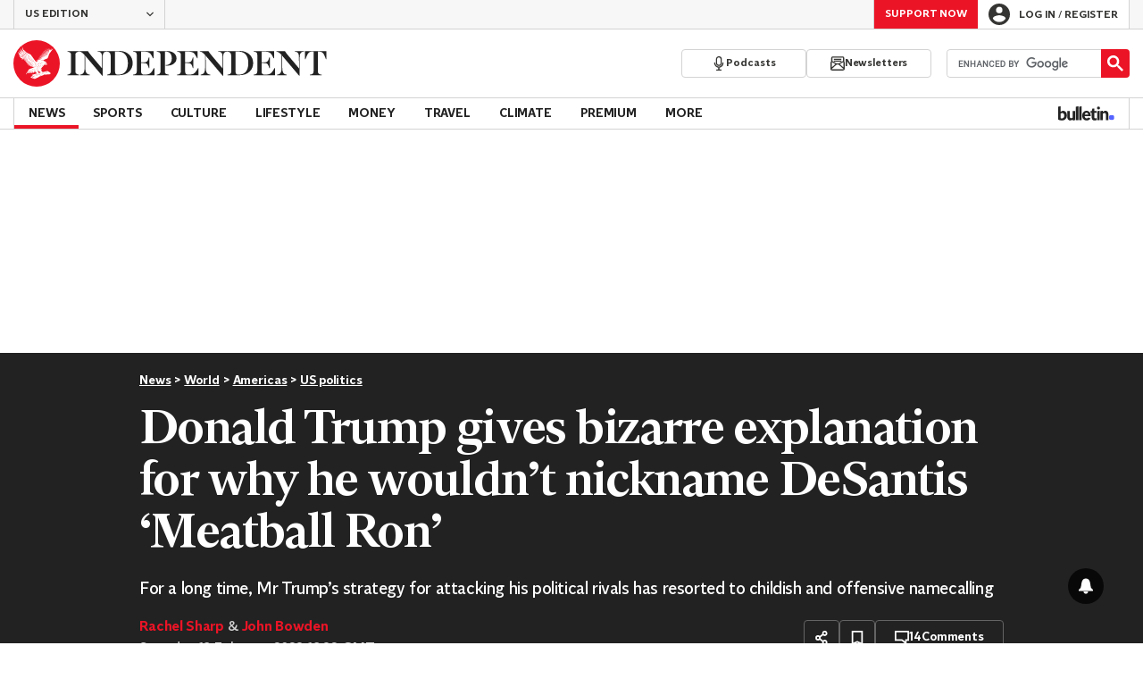

--- FILE ---
content_type: text/javascript;charset=utf-8
request_url: https://p1cluster.cxense.com/p1.js
body_size: 101
content:
cX.library.onP1('1k37sa4m8e7ku2ti1kazyemq5k');


--- FILE ---
content_type: text/javascript;charset=utf-8
request_url: https://id.cxense.com/public/user/id?json=%7B%22identities%22%3A%5B%7B%22type%22%3A%22ckp%22%2C%22id%22%3A%22mki5uyb36tny7a1m%22%7D%2C%7B%22type%22%3A%22lst%22%2C%22id%22%3A%221k37sa4m8e7ku2ti1kazyemq5k%22%7D%2C%7B%22type%22%3A%22cst%22%2C%22id%22%3A%221k37sa4m8e7ku2ti1kazyemq5k%22%7D%5D%7D&callback=cXJsonpCB1
body_size: 208
content:
/**/
cXJsonpCB1({"httpStatus":200,"response":{"userId":"cx:17o75uqd4srp21h591hiqnuxn4:2q23mu6ge6yyy","newUser":false}})

--- FILE ---
content_type: application/javascript; charset=UTF-8
request_url: https://www.independent.co.uk/_build/init_register_wall.9ef52d15aec56555eb3e.js
body_size: 68711
content:
/*! For license information please see init_register_wall.aa868e97bf7a1a072660.js.LICENSE.txt */
(self.webpackChunk_indy_flow_web=self.webpackChunk_indy_flow_web||[]).push([[1218],{756(e,t,r){"use strict";r.d(t,{A:()=>a});var n,o=r(7378);function i(){return i=Object.assign?Object.assign.bind():function(e){for(var t=1;t<arguments.length;t++){var r=arguments[t];for(var n in r)({}).hasOwnProperty.call(r,n)&&(e[n]=r[n])}return e},i.apply(null,arguments)}const a=e=>o.createElement("svg",i({xmlns:"http://www.w3.org/2000/svg",id:"cb690e3ab0b9bf26",viewBox:"0 0 12 12"},e),n||(n=o.createElement("path",{fill:"currentColor",d:"M12 1.17 4.91 11.81 4.8 12-.01 9.08l1.04-1.71 3.16 1.92L10.35.06z"})))},1020(e,t,r){"use strict";r.d(t,{I:()=>f});var n=r(59663),o=r(95249),i=r(86106),a=r(9590),s=r(64543),l=r(45125);const c=["svg","size"];function d(e,t){var r=Object.keys(e);if(Object.getOwnPropertySymbols){var n=Object.getOwnPropertySymbols(e);t&&(n=n.filter(function(t){return Object.getOwnPropertyDescriptor(e,t).enumerable})),r.push.apply(r,n)}return r}function u(e){for(var t=1;t<arguments.length;t++){var r=null!=arguments[t]?arguments[t]:{};t%2?d(Object(r),!0).forEach(function(t){(0,n.A)(e,t,r[t])}):Object.getOwnPropertyDescriptors?Object.defineProperties(e,Object.getOwnPropertyDescriptors(r)):d(Object(r)).forEach(function(t){Object.defineProperty(e,t,Object.getOwnPropertyDescriptor(r,t))})}return e}var p=Object.defineProperty,h=(e,t)=>p(e,"name",{value:t,configurable:!0});const m=(0,s.styled)(l.a).withConfig({componentId:"sc-culv3z-0"})(["display:block;color:currentColor;"]),f=h(e=>{let{svg:t,size:r=a.d}=e,n=(0,o.A)(e,c);const s=a.f[r];return(0,i.jsx)(m,u(u({},n),{},{svg:t,width:s,height:s}))},"Icon");f.displayName="Icon"},1121(e,t,r){var n=r(35815);e.exports=function(e){return n(this,e).has(e)}},1663(e,t,r){"use strict";r.d(t,{A:()=>f});var n=r(59663),o=r(95249),i=r(23108),a=r(24854),s=r(33865),l=r(85803),c=r(13096),d=r(86106);const u=["checked","onChange","controlled"];function p(e,t){var r=Object.keys(e);if(Object.getOwnPropertySymbols){var n=Object.getOwnPropertySymbols(e);t&&(n=n.filter(function(t){return Object.getOwnPropertyDescriptor(e,t).enumerable})),r.push.apply(r,n)}return r}const h=a.A.default||a.A,m=e=>{let{checked:t,onChange:r,controlled:i=!0}=e,a=(0,o.A)(e,u);return(0,d.jsx)(s.pe,function(e){for(var t=1;t<arguments.length;t++){var r=null!=arguments[t]?arguments[t]:{};t%2?p(Object(r),!0).forEach(function(t){(0,n.A)(e,t,r[t])}):Object.getOwnPropertyDescriptors?Object.defineProperties(e,Object.getOwnPropertyDescriptors(r)):p(Object(r)).forEach(function(t){Object.defineProperty(e,t,Object.getOwnPropertyDescriptor(r,t))})}return e}({id:l.Etv,controlled:i,checked:t,onChange:r,label:(0,d.jsxs)("span",{children:["I would like to be emailed about offers, events and updates from The Independent. Read our"," ",(0,d.jsx)(h,{href:c.RS,target:"_blank",rel:"noreferrer",children:"Privacy policy"})]}),dropdownHeader:(0,d.jsx)("span",{children:"Opt-in policy"}),dropdownContent:(0,d.jsx)("span",{children:"You can opt-out at any time by signing in to your account to manage your preferences. Each email has a link to unsubscribe."})},a))};m.propTypes={checked:i.bool,onChange:i.func,controlled:i.bool};const f=m},1691(e){e.exports=function(){return!1}},3676(e,t,r){"use strict";r.d(t,{B:()=>v,C:()=>y,D:()=>O,T:()=>b,a:()=>E,d:()=>w,f:()=>g});var n=r(95249),o=r(59663),i=r(86106),a=r(7378),s=r(58996),l=r(64543),c=r(31481);const d=["defaultOpen"];function u(e,t){var r=Object.keys(e);if(Object.getOwnPropertySymbols){var n=Object.getOwnPropertySymbols(e);t&&(n=n.filter(function(t){return Object.getOwnPropertyDescriptor(e,t).enumerable})),r.push.apply(r,n)}return r}function p(e){for(var t=1;t<arguments.length;t++){var r=null!=arguments[t]?arguments[t]:{};t%2?u(Object(r),!0).forEach(function(t){(0,o.A)(e,t,r[t])}):Object.getOwnPropertyDescriptors?Object.defineProperties(e,Object.getOwnPropertyDescriptors(r)):u(Object(r)).forEach(function(t){Object.defineProperty(e,t,Object.getOwnPropertyDescriptor(r,t))})}return e}var h=Object.defineProperty,m=(e,t)=>h(e,"name",{value:t,configurable:!0});const f="--dropdown-trigger-color",g="--dropdown-content-initial-height",v=l.styled.div.withConfig({componentId:"sc-1wl0eko-0"})([""]),b=l.styled.div.withConfig({componentId:"sc-1wl0eko-1"})(["--color:",";color:var(",",var(--color));cursor:pointer;&[aria-disabled='true']{",":",";}"],({theme:e})=>e.color.ink.base,f,f,({theme:e})=>e.color.actionBrand.disabled),y=l.styled.div.withConfig({componentId:"sc-1wl0eko-2"})(["",""],c.dN),w=l.styled.div.withConfig({componentId:"sc-1wl0eko-3"})(["overflow:hidden;min-height:var(",");"],g),x=m(e=>`__dropdown_${e}_trigger__`,"createDropdownTriggerId"),j=m(e=>`__dropdown_${e}_content__`,"createDropdownContentId"),O=(0,a.forwardRef)(m(function({id:e,className:t,trigger:r,triggerRef:n,innerContentRef:o,children:l,isOpen:c=!1,disabled:d=!1,onInteract:u,onArrowDown:h,role:m,hidden:f},g){const O=(0,a.useRef)(null),E=e?x(e):"",S=e?j(e):"",P=f||!c,C=(0,a.useCallback)(e=>(0,s.h)({event:e,disabled:d,onInteract:u,onArrowDown:h}),[u,h,d]);return(0,a.useEffect)(()=>{O.current&&O.current.querySelectorAll('a, button, input, textarea, select, [tabindex]:not([tabindex="-1"])').forEach(e=>{P?e.setAttribute("tabindex","-1"):e.removeAttribute("tabindex")})},[P]),(0,i.jsxs)(v,p(p({id:e,className:t},m&&{role:m}),{},{ref:g,children:[r&&(0,i.jsx)(b,{id:E,ref:n,role:"button","aria-controls":S,"aria-expanded":c,"aria-disabled":d,onClick:C,onKeyDown:C,tabIndex:d?-1:0,children:r}),l&&(0,i.jsx)(y,{id:S,"aria-labelledby":E,"aria-hidden":P,$isActive:c,ref:O,children:(0,i.jsx)(w,{ref:o,children:l})})]}))},"Dropdown2")),E=m(e=>{let{defaultOpen:t=!1}=e,r=(0,n.A)(e,d);const[o,s]=(0,a.useState)(t);return(0,i.jsx)(O,p(p({},r),{},{isOpen:o,onInteract:m(()=>s(e=>!e),"onInteract")}))},"DropdownStateful")},3698(e,t){var r;!function(){"use strict";var n={}.hasOwnProperty;function o(){for(var e="",t=0;t<arguments.length;t++){var r=arguments[t];r&&(e=a(e,i(r)))}return e}function i(e){if("string"==typeof e||"number"==typeof e)return e;if("object"!=typeof e)return"";if(Array.isArray(e))return o.apply(null,e);if(e.toString!==Object.prototype.toString&&!e.toString.toString().includes("[native code]"))return e.toString();var t="";for(var r in e)n.call(e,r)&&e[r]&&(t=a(t,r));return t}function a(e,t){return t?e?e+" "+t:e+t:e}e.exports?(o.default=o,e.exports=o):void 0===(r=function(){return o}.apply(t,[]))||(e.exports=r)}()},3795(e,t,r){"use strict";r.d(t,{$v:()=>z,As:()=>f,G1:()=>m,cd:()=>g});var n=r(95249),o=r(59663),i=r(7378),a=r(18708),s=r(4678),l=(r(17703),r(58282));const c=["handlers"];function d(e,t){var r=Object.keys(e);if(Object.getOwnPropertySymbols){var n=Object.getOwnPropertySymbols(e);t&&(n=n.filter(function(t){return Object.getOwnPropertyDescriptor(e,t).enumerable})),r.push.apply(r,n)}return r}function u(e){for(var t=1;t<arguments.length;t++){var r=null!=arguments[t]?arguments[t]:{};t%2?d(Object(r),!0).forEach(function(t){(0,o.A)(e,t,r[t])}):Object.getOwnPropertyDescriptors?Object.defineProperties(e,Object.getOwnPropertyDescriptors(r)):d(Object(r)).forEach(function(t){Object.defineProperty(e,t,Object.getOwnPropertyDescriptor(r,t))})}return e}var p=Object.defineProperty,h=(e,t)=>p(e,"name",{value:t,configurable:!0});const m=h((e,t={})=>{if(!e)throw new Error("No schema provided! Please provide a schema to useIndyForm");const r=(0,a.u)(u({mode:"onTouched",resolver:(0,s.r)(e)},t)),{formState:n,getValues:o,setError:l}=r;(0,i.useEffect)(()=>{const t=e.fields,r=Object.keys(o()),n=t.filter(e=>!r.includes(e));if(n.length>0)throw new Error(`Fields ["${n.join('", "')}"] are included in the schema but missing or inaccessible by React Hook Form`)},[o,e.fields]);const c=h(t=>{const r=n.errors[t];if(r)return r[0].messageBuilder(e.names[t])},"getTextInputError"),d=h(e=>{const t=!!n.errors.root,r=!!n.errors[e],o=n.dirtyFields[e]&&!r;return r||t?a.I.ERROR:o?a.I.SUCCESS:a.I.DEFAULT},"getTextInputState");return{registerControlledInput:h((t,r)=>{var n;const o=(null===(n=e.get(t))||void 0===n?void 0:n.isRequired)||!1,i=c(t);return{id:t,name:r||t,state:d(t),message:i,required:o,"aria-required":o,"aria-invalid":"error"===i,"aria-describedby":`${(0,s.e)(t)} ${(0,s.h)(t)}`}},"registerControlledInput"),methods:u(u({},r),{},{setFormError:h(e=>{l("root",{message:e})},"setFormError"),setFieldError:h((e,t)=>{l(e,{message:t},{shouldFocus:!0})},"setFieldError"),getFormError:h(()=>c("root"),"getFormError"),getFieldErrors:h(()=>e.fields.map(c).filter(Boolean),"getFieldErrors"),getFieldValidationHints:h(t=>e.validationHints[t],"getFieldValidationHints"),setError:l}),formState:u(u({},n),{},{errors:n.errors})}},"useIndyForm");var f=(e=>(e.SWIPE="swipe",e.DRAG="drag",e))(f||{}),g=(e=>(e.NONE="none",e.STARTED="started",e.DRAGGING="dragging",e.COMMITTED="committed",e.COMPLETED="completed",e.SOFT_CANCELLED="soft-cancelled",e.HARD_CANCELLED="hard-cancelled",e))(g||{});const v=[{name:"right",angle:0},{name:"down",angle:90},{name:"left",angle:180},{name:"up",angle:270}],b={delta:0,progress:0},y={left:b,right:b,up:b,down:b},w={angle:0,committedAxis:null,committedDirection:null,data:y},x=h((e,t)=>(h(e=>180*e/Math.PI,"radiansToDegrees")(Math.atan2(t.y-e.y,t.x-e.x))+360)%360,"calculateAngle"),j=h(e=>"left"===e||"right"===e?"horizontal":"up"===e||"down"===e?"vertical":null,"calculateAxis"),O=h(e=>v.reduce((t,r)=>Math.abs(e-r.angle)<Math.abs(e-t.angle)?r:t).name,"calculateDirection"),E=h((e,t,r)=>{const n=t.x-e.x,o=t.y-e.y;return{left:"left"===r&&n<0?Math.abs(n):0,right:"right"===r&&n>0?Math.abs(n):0,up:"up"===r&&o<0?Math.abs(o):0,down:"down"===r&&o>0?Math.abs(o):0}},"calculateDeltaEachDirection"),S=h((e,t)=>(0,l.c)(0,t,e)/t,"calculateProgression"),P=h((e,t)=>{const r=e.touches[0];if(!r)return null;const{clientX:n,clientY:o}=r,i=x(t,{x:n,y:o}),a=O(i),s=E(t,{x:n,y:o},a);return{angle:i,direction:a,axis:j(a),deltas:s}},"getSwipeData"),C=h((e,t)=>{var r,n;const{committedDirection:o,data:i,angle:a}=e,{delta:s}=o?i[o]:b;if(!o)return g.HARD_CANCELLED;const{minSwipeThreshold:l,angleOffsetThreshold:c,minDragThreshold:d}=t,u=null!==(r=null===(n=v.find(e=>e.name===o))||void 0===n?void 0:n.angle)&&void 0!==r?r:0,p=Math.abs(a-u),h=Math.min(p,360-p)<c,m=s>=d;return h?h&&s>=l?t.type!==f.DRAG||m?g.COMMITTED:g.DRAGGING:g.SOFT_CANCELLED:g.HARD_CANCELLED},"getInProgressGestureState"),_=h((e,t,r)=>{const n=(null==e?void 0:e.committedDirection)||null;if(!n)return y;const{deltas:o}=t,i=o[n]||0,a=S(i,r);return u(u({},y),{},{[n]:{delta:i,progress:a}})},"getGestureDirectionData"),k=h((e,t,r)=>{const n=r.type===f.DRAG?r.minDragThreshold:r.minSwipeThreshold;if(r.disabled||!t)return{validatedState:g.HARD_CANCELLED,validatedGesture:w};const o=e?u(u({},e),{},{angle:t.angle}):{committedDirection:t.direction,committedAxis:t.axis,data:y,angle:t.angle},i=u(u({},o),{},{data:_(o,t,n)}),a=C(i,r);return{validatedState:a,validatedGesture:a===g.HARD_CANCELLED?w:i}},"getValidatedGesture"),A=h(e=>{const t=(0,i.useRef)(null),r=(0,i.useRef)(e),n=(0,i.useRef)(null);(0,i.useEffect)(()=>{r.current=e},[e]);const o=(0,i.useCallback)((...e)=>{n.current=e,t.current&&cancelAnimationFrame(t.current),t.current=requestAnimationFrame(()=>{n.current&&r.current(...n.current)})},[]);return(0,i.useEffect)(()=>()=>{t.current&&cancelAnimationFrame(t.current)},[]),o},"useAnimationFrame"),I=h(({swipeThreshold:e=60,dragThreshold:t=120,angleThreshold:r=15,type:n=f.SWIPE,ignoreClass:o="",disabled:a=!1})=>{const[s,l]=(0,i.useState)(g.NONE),[c,d]=(0,i.useState)(null),[u,p]=(0,i.useState)(null),m=(0,i.useCallback)(()=>{d(null),l(g.NONE),p(null)},[]),v=(0,i.useCallback)(e=>{if(s===g.COMPLETED)return;if(a)return void m();const t=null==e?void 0:e.touches[0],r=null==e?void 0:e.target;o&&(null==r?void 0:r.closest(`.${o}`))||!t||(d({x:t.clientX,y:t.clientY}),l(g.STARTED))},[o,a,m,s]),b=h(o=>{if(!c)return void v(o);if(s===g.COMPLETED)return;if(a||!o||!c||[g.NONE,g.HARD_CANCELLED].includes(s))return void m();const i=P(o,c),{validatedState:d,validatedGesture:h}=k(u,i,{minSwipeThreshold:e,angleOffsetThreshold:r,minDragThreshold:t,type:n,disabled:a});l(d),p(h)},"onTouchMoveImpl"),y=(0,i.useCallback)(()=>{if(s!==g.COMPLETED){if(a&&!c)return void m();s===g.COMMITTED?l(g.COMPLETED):m()}},[s,a,c,m]),w=(0,i.useCallback)(()=>{a?m():(l(g.HARD_CANCELLED),p(null),d(null))},[a,m]);return(0,i.useEffect)(()=>{if(a)return void m();const e=h(e=>{e.persisted&&m()},"handlePageReveal");return window.addEventListener("pageshow",e),()=>{window.removeEventListener("pageshow",e)}},[a,m]),{handlers:{onTouchMove:A(b),onTouchEnd:A(y),onTouchCancel:A(w)},gesture:a?null:u,state:a?g.NONE:s,reset:m}},"useSwipeZone"),z=h((e,t)=>{const r=I(t),{handlers:o}=r,a=(0,n.A)(r,c),s=(0,i.useRef)(null),{disabled:l=!1}=t,{onTouchMove:d,onTouchEnd:p,onTouchCancel:m}=o,f=(0,i.useRef)(d),g=(0,i.useRef)(p),v=(0,i.useRef)(m);return(0,i.useEffect)(()=>{l||(f.current=d)},[d,l]),(0,i.useEffect)(()=>{l||(g.current=p)},[p,l]),(0,i.useEffect)(()=>{l||(v.current=m)},[m,l]),(0,i.useEffect)(()=>{if(l)return void(s.current&&(s.current.removeEventListener("touchmove",f.current),s.current.removeEventListener("touchend",g.current),s.current.removeEventListener("touchcancel",v.current)));if(s.current=document.getElementById(e),!s.current)return void console.warn("useExternalSwipeZone: Swipe zone not found");const t=h(e=>{f.current(e)},"onTouchMoveListener"),r=h(()=>{g.current()},"onTouchEndListener"),n=h(()=>{v.current()},"onTouchCancelListener");return s.current.addEventListener("touchmove",t,{passive:!0}),s.current.addEventListener("touchend",r,{passive:!0}),s.current.addEventListener("touchcancel",n,{passive:!0}),()=>{var e,o,i;null!==(e=s.current)&&void 0!==e&&e.removeEventListener("touchmove",t),null!==(o=s.current)&&void 0!==o&&o.removeEventListener("touchend",r),null===(i=s.current)||void 0===i||i.removeEventListener("touchcancel",n)}},[e,l]),u({handlers:o},a)},"useExternalSwipeZone")},3803(e,t,r){"use strict";var n={};r.r(n),r.d(n,{REGISTER_WALL_VARIANT_ASTERISK_LABELS:()=>h,REGISTER_WALL_VARIANT_CONTROL:()=>c,REGISTER_WALL_VARIANT_DISPLAY_REGISTER_ONLY:()=>d,REGISTER_WALL_VARIANT_FOUR:()=>f,REGISTER_WALL_VARIANT_NO_LAST_NAME_BG_COLOUR:()=>u,REGISTER_WALL_VARIANT_THREE:()=>m,REGISTER_WALL_VARIANT_WITH_OPTION_TO_DISMISS:()=>p});var o=r(79124),i=r(23631),a=r(85803),s=r(29036),l=r(89171);const c=`${l.dZ}-control`,d=`${l.dZ}-register-only`,u=`${l.dZ}-variant-bg-colour`,p=`${l.dZ}-variant-option-to-dismiss`,h=`${l.dZ}-variant-asterisk-labels`,m=`${l.dZ}-variant-three`,f=`${l.dZ}-variant-four`;var g=r(59663),v=r(23108),b=r(7378),y=r(64543),w=r(46623),x=r(87514),j=r(11695);const O=(0,y.css)(["&::before{position:absolute;height:5px;background-color:var(--clr-indy-primary);content:'';inset:-5px -12px auto;}"]),E=(0,y.styled)(j.e).withConfig({componentId:"sc-1suqprf-0"})(["--clr-indy-primary:",";display:",";position:relative;box-sizing:border-box;"],({theme:{color:e}})=>e.primary.base,({$isHidden:e})=>e?"none":"block"),S=(0,y.styled)(E).withConfig({componentId:"sc-1ah0zgj-0"})([""," border-top:var(--wrapper-border-top,none);.csr-error-message{margin-bottom:0;}&.hide{display:none;}"],O),P=y.styled.div.withConfig({componentId:"sc-ea8nog-0"})(["padding:12px 0 24px 0;@media ","{padding:var(--content-padding-top-mb,20px) 0 32px 0;}@media ","{padding:var(--content-padding-desktop,12px 0 24px 0);}"],x.lw,x.n5),C=y.styled.div.withConfig({componentId:"sc-1fsgyql-0"})(["display:flex;align-items:center;justify-content:space-between;gap:16px;@media ","{align-items:flex-start;}"],x.lw);var _=r(86106);const k=y.styled.p.withConfig({componentId:"sc-hak3aa-0"})(["margin:0;color:",";",""],({theme:{color:e}})=>e.ink.base,({theme:e})=>e.textStyle.benefit.base),A=({children:e})=>(0,_.jsx)(k,{children:e});A.propTypes={children:v.node.isRequired};const I=y.styled.div.withConfig({componentId:"sc-yqvoka-0"})(["display:grid;max-width:610px;grid-template-columns:1fr;margin-top:var(--benefits-wrapper-margin-top,16px);grid-gap:16px;"]),z=({list:e})=>(0,_.jsx)(I,{children:e.map(e=>(0,_.jsx)(A,{children:e},e))});z.propTypes={list:v.arrayOf(v.string).isRequired};var D=r(3698),M=r.n(D),V=r(28080),R=r.n(V),F=r(39827),L=r(80449),N=r(77477),T=r(46367),B=r(63862),q=r(5467),$=r(16281),H=r(21387),W=r(52501),G=r(64197),U=r(27454),Y=r(41771);const Z=(e,t)=>{e.classList.remove("hide"),setTimeout(()=>{e.classList.add("hide")},t)};var K=r(59797);const J=e=>{if(9===e.keyCode){e.preventDefault();const t=e.target,r=Number(t.getAttribute("data-tabindex")),n=document.querySelector(`input[data-tabindex="${r+1}"], select[data-tabindex="${r+1}"]`);t.setAttribute("tabindex",-1),n.setAttribute("tabindex",0),n.focus()}},X=e=>{const t=window.innerWidth,r=(e=>[...e].sort((e,t)=>Number(e.getAttribute("data-tabindex"))-Number(t.getAttribute("data-tabindex"))))(e);K.mobileL>t?((e,t)=>{e.forEach((r,n)=>{const o=n===e.length-1;0===n?r.setAttribute("tabindex",0):r.setAttribute("tabindex",-1),!o&&r.addEventListener("keydown",t)})})(r,J):((e,t)=>{e.forEach(e=>{e.setAttribute("tabindex",0),e.removeEventListener("keydown",t)})})(r,J)};var Q=r(50537),ee=r(31626),te=r(28551),re=r(81028),ne=r(1663),oe=r(86937),ie=r(43291),ae=r(13096);const se=y.styled.p.withConfig({componentId:"sc-1eta5dv-0"})(["margin:0;color:",";",""],({theme:e})=>e.color.ink.light,({theme:e})=>e.textStyle.terms.small),le=y.styled.a.withConfig({componentId:"sc-q0pwky-0"})(["display:inline;color:",";cursor:pointer;text-decoration:underline;transition:all 0.2s ease;&:hover{color:",";}"],({theme:e})=>e.color.ink.light,({theme:e})=>e.color.actionBrand.alt),ce=({children:e,href:t})=>(0,_.jsx)(le,{target:"_blank",rel:"noopener noreferrer",href:t,children:e}),de=y.styled.div.withConfig({componentId:"sc-amu4lm-0"})(["display:grid;grid-template-columns:1fr;margin-top:16px;grid-gap:var(--policies-grid-gap,24px);",";"],({theme:e})=>e.textStyle.terms.small),ue=({buttonCopy:e="Submit",className:t})=>(0,_.jsxs)(de,{className:t,children:[(0,_.jsxs)(se,{children:["By clicking ‘",e,"’ you confirm that your data has been entered correctly and you have read and agree to our ",(0,_.jsx)(ce,{href:"https://www.independent.co.uk/service/user-policies-a6184151.html",children:"Terms of use,"})," ",(0,_.jsx)(ce,{href:ae.xv,children:"Cookie policy"})," and ",(0,_.jsx)(ce,{href:ae.RS,children:"Privacy policy."})]}),(0,_.jsxs)(se,{children:["This site is protected by reCAPTCHA and the Google ",(0,_.jsx)(ce,{href:"https://policies.google.com/privacy?hl=en",children:"Privacy policy"})," and ",(0,_.jsx)(ce,{href:"https://policies.google.com/terms?hl=en",children:"Terms of service"})," apply."]})]});ue.propTypes={className:v.string,buttonCopy:v.string};const pe=(0,y.styled)(ue).withConfig({componentId:"sc-1f5j1d8-0"})(["@media ","{display:none;}"],x.lw),he=(0,y.styled)(ue).withConfig({componentId:"sc-8xh78o-0"})(["display:none;--margin-top:24px;@media ","{display:grid;margin-top:var(--margin-top);",",","{color:",";}}"],x.lw,se,le,({theme:e})=>e.color.ink.light),me=((0,y.styled)(he).withConfig({componentId:"sc-8xh78o-1"})(["--margin-top:16px;"]),(0,y.styled)(he).withConfig({componentId:"sc-8xh78o-2"})(["--policies-grid-gap:0;"])),fe=y.styled.div.withConfig({componentId:"sc-limomo-0"})(["display:grid;grid-template-columns:repeat(2,minmax(auto,137px));margin-top:var(--buttons-wrapper-margin-top,46px);grid-gap:24px;@media ","{grid-template-columns:1fr;margin-top:24px;}"],x.lw);var ge=r(95249);const ve=["children","disabled","isPremium"];function be(e,t){var r=Object.keys(e);if(Object.getOwnPropertySymbols){var n=Object.getOwnPropertySymbols(e);t&&(n=n.filter(function(t){return Object.getOwnPropertyDescriptor(e,t).enumerable})),r.push.apply(r,n)}return r}function ye(e){for(var t=1;t<arguments.length;t++){var r=null!=arguments[t]?arguments[t]:{};t%2?be(Object(r),!0).forEach(function(t){(0,g.A)(e,t,r[t])}):Object.getOwnPropertyDescriptors?Object.defineProperties(e,Object.getOwnPropertyDescriptors(r)):be(Object(r)).forEach(function(t){Object.defineProperty(e,t,Object.getOwnPropertyDescriptor(r,t))})}return e}const we=F.Ay.default||F.Ay,xe=y.styled.span.withConfig({componentId:"sc-eer2zu-0"})(["display:none;position:relative;top:2px;width:20px;height:20px;border:2px solid ",";border-radius:50%;border-top:2px solid ",";animation:spin 2s linear infinite;@keyframes spin{0%{transform:rotate(0deg);}100%{transform:rotate(360deg);}}"],({theme:e})=>e.color.canvas.base,({theme:e})=>e.color.primary.base),je=y.styled.span.withConfig({componentId:"sc-eer2zu-1"})([""]),Oe=e=>{let{children:t="Submit",disabled:r=!1,isPremium:n=!1}=e,o=(0,ge.A)(e,ve);const i=n?F.Gp:we;return(0,_.jsx)(_.Fragment,{children:(0,_.jsxs)(i,ye(ye({type:F.HM,size:F.Zz,disabled:r},o),{},{children:[(0,_.jsx)(je,{children:t}),(0,_.jsx)(xe,{})]}))})};Oe.propTypes={children:v.node,disabled:v.bool,isPremium:v.bool};const Ee=(0,y.styled)(Oe).withConfig({componentId:"sc-eer2zu-2"})([""]),Se=(0,y.styled)(Ee).withConfig({componentId:"sc-1hdexun-0"})(["@media ","{display:none;}"],x.lw),Pe=(0,y.styled)(Ee).withConfig({componentId:"sc-7ue8ai-0"})(["display:none;margin-top:","px;@media ","{display:block;}"],({theme:e})=>e.spacing.x3,x.lw),Ce=F.Ay.default||F.Ay,_e=(0,y.styled)(Ce).withConfig({componentId:"sc-1fdvbsj-0"})(["display:none;border-bottom-left-radius:0;border-bottom-right-radius:0;transition:all 0.5s;@media ","{display:block;width:100%;&.collapsed{border-radius:6px;}}"],x.lw),ke=(0,y.styled)(j.c).withConfig({componentId:"sc-xh1d2-0"})(["input{background-color:",";}"],e=>e.theme.color.canvas.base),Ae=(0,y.styled)(ke).withConfig({componentId:"sc-wms44o-0"})([""]),Ie=((0,y.styled)(j.c).withConfig({componentId:"sc-wms44o-1"})(["input{background-color:",";}"],e=>e.theme.color.canvas.base),(0,y.styled)(j.c).withConfig({componentId:"sc-uks7uq-0"})([""])),ze=y.styled.div.withConfig({componentId:"sc-1vmtpj9-0"})(["display:grid;grid-template-columns:repeat(2,1fr);grid-column-gap:16px;grid-row-gap:var(--form-fields-row-gap,20px);@media ","{grid-template-columns:1fr;grid-gap:24px;","{order:var(--password-field-order,unset);}","{order:var(--email-field-order,unset);}}"],x.lw,Ie,Ae);var De=r(76847);const Me=(0,y.styled)(De.A).withConfig({componentId:"sc-wjykxp-0"})(["&.form-select{background-color:",";}&.is-touched.user-valid{border-color:",";box-shadow:0 0 0 1px ",";}"],e=>e.theme.color.canvas.base,({theme:{color:e}})=>e.semiotic.success,({theme:{color:e}})=>e.semiotic.success);var Ve=r(59747);const Re=(0,y.styled)(Ve.A).withConfig({componentId:"sc-b7c48h-0"})(["&::placeholder{color:",";}&.is-touched.user-valid{border-color:",";box-shadow:0 0 0 1px ",";}"],({theme:e})=>e.color.ink.light,({theme:{color:e}})=>e.semiotic.success,({theme:{color:e}})=>e.semiotic.success),Fe={isWithoutLastName:v.bool,emailField:v.element.isRequired,firstNameField:v.element.isRequired,lastNameField:v.element,passwordField:v.element.isRequired,birthYearField:v.element.isRequired},Le=({emailField:e,firstNameField:t,passwordField:r,birthYearField:n,lastNameField:o})=>(0,_.jsxs)(_.Fragment,{children:[e,r,t,o,n]});Le.propTypes=Fe;const Ne=({emailField:e,firstNameField:t,passwordField:r,birthYearField:n})=>(0,_.jsxs)(_.Fragment,{children:[t,e,r,n]});Ne.propTypes=Fe;const Te=["isWithoutLastName","lastNameField"];function Be(e,t){var r=Object.keys(e);if(Object.getOwnPropertySymbols){var n=Object.getOwnPropertySymbols(e);t&&(n=n.filter(function(t){return Object.getOwnPropertyDescriptor(e,t).enumerable})),r.push.apply(r,n)}return r}function qe(e){for(var t=1;t<arguments.length;t++){var r=null!=arguments[t]?arguments[t]:{};t%2?Be(Object(r),!0).forEach(function(t){(0,g.A)(e,t,r[t])}):Object.getOwnPropertyDescriptors?Object.defineProperties(e,Object.getOwnPropertyDescriptors(r)):Be(Object(r)).forEach(function(t){Object.defineProperty(e,t,Object.getOwnPropertyDescriptor(r,t))})}return e}const $e=e=>{let{isWithoutLastName:t,lastNameField:r}=e,n=(0,ge.A)(e,Te);return(0,_.jsx)(ze,{children:t?(0,_.jsx)(Ne,qe({},n)):(0,_.jsx)(Le,qe({},qe(qe({},n),{},{lastNameField:r})))})};$e.propTypes={isWithoutLastName:v.bool,emailField:v.element.isRequired,firstNameField:v.element.isRequired,lastNameField:v.element,passwordField:v.element.isRequired,birthYearField:v.element.isRequired};const He=y.styled.div.withConfig({componentId:"sc-1bo3vgv-0"})(["position:relative;@media ","{overflow:hidden;min-height:100%;max-height:3000px;box-sizing:border-box;padding:var(--inner-wrapper-padding-mb,16px);border:1px solid ",";border-top:var(--form-inner-wrapper-border-top,none);transition:all 0.5s;&.collapsed{min-height:1px;max-height:1px;padding-top:0;padding-bottom:0;opacity:0;}}"],x.lw,({theme:{color:e}})=>e.primary.base),We=y.styled.p.withConfig({componentId:"sc-149qti-0"})(["position:absolute;bottom:var(--submit-error-bottom-tablet,unset);margin:16px 0 0 0;color:",";"," @media ","{margin-top:4px;}"],({theme:{color:e}})=>e.semiotic.error,({theme:e})=>e.textStyle.submitError.base,x.lw);(0,y.styled)(We).withConfig({componentId:"sc-149qti-1"})(["--margin-bottom:-15px;position:static;margin-top:5px;margin-bottom:var(--margin-bottom);@media ","{--margin-bottom:-10px;}"],x.r7);var Ge=r(4013);function Ue(e,t){var r=Object.keys(e);if(Object.getOwnPropertySymbols){var n=Object.getOwnPropertySymbols(e);t&&(n=n.filter(function(t){return Object.getOwnPropertyDescriptor(e,t).enumerable})),r.push.apply(r,n)}return r}function Ye(e){for(var t=1;t<arguments.length;t++){var r=null!=arguments[t]?arguments[t]:{};t%2?Ue(Object(r),!0).forEach(function(t){(0,g.A)(e,t,r[t])}):Object.getOwnPropertyDescriptors?Object.defineProperties(e,Object.getOwnPropertyDescriptors(r)):Ue(Object(r)).forEach(function(t){Object.defineProperty(e,t,Object.getOwnPropertyDescriptor(r,t))})}return e}const Ze=y.styled.div.withConfig({componentId:"sc-13p655u-0"})(["margin-top:var(--form-wrapper-margin-top,24px);"]),Ke=Re,Je=re.A,Xe=Re,Qe=Re,et=({buttonCopy:e="submit",buttonCopyMobile:t="submit",regSourceSection:r="",hideRegisterWall:n,formId:o,innerWrapperId:i,initialState:s,toggleHasSuccessfullySubmitted:c,className:d,isFullWidthVariant:u=!1,children:p})=>{const{state:{formValues:h,inputBorderStyles:m,inputErrorMessages:f,isVerifying:g,submitErrorMessage:v},stateHandlers:{setFormValues:y,setInputBorderStyles:w,setInputErrorMessages:x,setSubmitErrorMessage:j,toggleVerifyingState:O},debounce:E}=(0,$.C)(s),[S,P]=(0,H.e)(),[C,k]=(0,H.e)(),{itm_campaign:A,itm_channel:I}=(0,b.useMemo)(()=>(0,W.A)(),[]),z=Ye(Ye({journey_type:Ge.v.REGISTER,reg_source:B.ck},I&&{itm_channel:I}),A&&{itm_campaign:A}),D=(0,oe.A)(z),V=(0,b.useRef)([]),K=(0,b.useRef)(!0),J=!(a.rok in s),re=(0,b.useRef)(s),ae=(0,b.useCallback)(()=>P(!S),[S,P]),se=(0,ie.pL)().map(e=>(0,_.jsx)("option",{value:e,children:e},e)),le=async(e,t)=>await fetch(`${e}?__amp_source_origin=${window.location.protocol}//${window.location.host}`,{method:"POST",body:new URLSearchParams(t)}),ce=async()=>{try{if(g||!Object.entries(f).every(([e,t])=>""===t)||!Object.entries(h).every(([e,t])=>""!==t))return void j(N.AR);(0,U.dispatchRegistrationWallClick)({registration_wall_label:"Register Now",is_register_wall_with_register_form:!0});const e=await(0,Q.L)(),t=new FormData;t.append("firstName",h[a.pVJ]),t.append("lastName",J?"false":h[a.rok]),t.append(T.TI,h[a.lWp]),t.append("password",h[a.sI6]),t.append("birthYear",h[a.QJF]),t.append("regSourceSection",r),t.append("regSourceMethod",B.ck),t.append("terms",(!0).toString()),t.append(T.QK,null!=e?e:""),t.append(T.gx,S.toString());const o=await le("/internal-api/registration/submit",t),i=await o.json();if(!o.ok)throw new Error(i.message);if(window.hj&&window.hj("formSubmitSuccessful"),(0,U.dispatchRegistrationSuccessStandard)(Ye(Ye({},z),{},{marketing_opt_in:S})),await(0,G.Y)(),(0,ee.n)(),await(0,ee.E)(t),S&&(0,U.dispatchNewsletterRegisterFormSubscribe)({newsletterLocation:"Register wall"}),c)return void c();((e=5e3)=>{if(window.innerWidth>Y.BY){const t=document.getElementById(a.eMI);return void Z(t,e)}const t=document.getElementById(a.w$0);Z(t,e)})(1e4),n()}catch(e){j(e.message),window.hj&&window.hj("formSubmitFailed"),(0,U.dispatchRegistrationFailed)()}},de=e=>{if(D(),e.target instanceof HTMLElement){var t;const r=null===(t=e.target)||void 0===t?void 0:t.dataset.trackingName;r&&(0,U.dispatchFocusOnSubsRegField)({name_form_field:`Subscription Funnel|Form Field details|${r}`})}},ue=e=>{const t=""===h[e]||f[e];w(Ye(Ye({},m),{},{[e]:t?"invalid":"valid"}))},pe=e=>{if(e.target instanceof HTMLElement){const{id:t,value:r}=e.target;ue(t),y(Ye(Ye({},h),{},{[t]:r}))}},ge=e=>{if(e.target instanceof HTMLElement){const{id:t}=e.target;ue(t)}},ve=e=>f[e]||"invalid"===m[e]?"invalid":m[e],be=e=>V.current.push(e);(0,b.useEffect)(()=>{const e=async()=>{const e=new FormData;e.append("firstName",h[a.pVJ]),e.append("lastName",J?"false":h[a.rok]),e.append(T.TI,h[a.lWp]),e.append("password",h[a.sI6]),e.append("birthYear",h[a.QJF]);const t=await le("/internal-api/registration/verify",e);if(t.ok)return void x(s);const{verifyErrors:r}=await t.json(),n=((e,t,r)=>{const n=e=>`${l.dZ}-form-${e}`,o=e.filter(({name:e})=>t[n(e)]).reduce((e,{name:t,message:r})=>Ye(Ye({},e),{},{[t]:e[t]?[...e[t],r]:[r]}),{}),i=Object.entries(o).map(([e,t])=>[n(e),t.sort()[0]]);return Object.entries(Ye(Ye({},Object.fromEntries(Object.entries(r).map(([e])=>[e,""]))),Object.fromEntries(i))).map(([e,t])=>[e,t])})(r,h,f);n.filter(([e,t])=>f[e]!==t).length>0&&x(Object.fromEntries(n))},t=async()=>{await e(),O(!1)};K.current||R()(h,re.current)||(re.current=h,O(!0),E(t,500)())},[h,E,f,J,x,O,g,s]),(0,b.useEffect)(()=>{K.current||(0,U.dispatchMarketingOpt)({marketing_opt_in:S})},[S]),(0,b.useEffect)(()=>{const e=V.current.slice(0,J?4:5),t=E(()=>X(e),100);return X(e),K.current=!1,window.addEventListener("resize",t),()=>{window.removeEventListener("resize",t)}},[E,J]);const ye=J?me:he;return(0,_.jsx)(Ze,{className:d,children:(0,_.jsxs)(te.k,{id:o,formDescription:"Enter registration details",children:[(0,_.jsx)(_e,{className:M()(C?"":L.Hn),id:a.web,type:F.pv,onClick:()=>{!u||u&&!C?k(!C):ce()},children:"register"}),(0,_.jsxs)(He,{id:i,className:M()(C?"":L.Hn),children:[(0,_.jsx)($e,{isWithoutLastName:J,emailField:(0,_.jsx)(Ke,{StyledFieldWrapper:Ae,dataTrackingName:"Email",dataTabIndex:1,fieldName:T.TI,fieldId:a.lWp,displayName:"Email",placeholder:"Enter your email",autocomplete:"email",requiredField:!0,onChange:pe,onBlur:ge,onFocus:de,errorMsg:f[a.lWp],className:ve(a.lWp),formElementRef:be}),firstNameField:(0,_.jsx)(Xe,{StyledFieldWrapper:ke,dataTrackingName:"First Name",dataTabIndex:2,fieldName:"firstName",fieldId:a.pVJ,displayName:"First name",placeholder:"Enter your first name",requiredField:!0,maxLength:q.J,onFocus:de,onChange:pe,onBlur:ge,errorMsg:f[a.pVJ],className:ve(a.pVJ),formElementRef:be}),lastNameField:(0,_.jsx)(Qe,{StyledFieldWrapper:ke,dataTrackingName:"Last Name",dataTabIndex:3,fieldName:"lastName",fieldId:a.rok,displayName:"Last name",placeholder:"Enter your last name",requiredField:!0,maxLength:q.V,onFocus:de,onChange:pe,onBlur:ge,errorMsg:f[a.rok],className:ve(a.rok),formElementRef:be}),passwordField:(0,_.jsx)(Je,{StyledFieldWrapper:ke,dataTrackingName:"Password",dataTabIndex:J?3:5,fieldName:"password",inputType:"password",autocomplete:"new-password",fieldId:a.sI6,displayName:"Password",placeholder:"Enter your password",className:M()(L.wf,ve(a.sI6)),requiredField:!0,helperText:"Must be at least 6 characters, include an upper and lower case character and a number",onChange:pe,onFocus:de,onBlur:ge,errorMsg:f[a.sI6],formElementRef:be}),birthYearField:(0,_.jsx)(Me,Ye({dataTrackingName:"Year of Birth",dataTabIndex:4,fieldName:"birthYear",fieldId:a.QJF,displayName:"Year of birth",placeholder:"Select your year of birth",fieldRequired:!0,options:se,onFocus:de,onBlur:e=>{de(e),ge(e)},onChange:pe,errorMsg:f[a.QJF],className:ve(a.QJF),formElementRef:be},J&&{helperText:"You must be over 18 years old to register"}))}),p,(0,_.jsx)(ne.A,{controlled:!1,checked:S,onChange:ae}),v&&(0,_.jsx)(We,{className:L.Hz,children:v}),(0,_.jsx)(Pe,{className:L.zO,onClick:ce,children:t}),(0,_.jsx)(ye,{buttonCopy:t})]}),(0,_.jsxs)(fe,{className:"reg-form-submit__wrapper",children:[(0,_.jsx)(Se,{className:L.zO,onClick:ce,children:e}),(0,_.jsx)(F.Ay,{type:F.pv,className:L.Jh,variant:F.YG,onClick:()=>{n(),(0,U.dispatchRegistrationWallClick)({registration_wall_label:"I'll try later"})},children:"I'll try later"})]})]})})},tt=y.styled.p.withConfig({componentId:"sc-82vb4t-0"})(["margin:var(--already-has-acc-margin-top,24px) 0 0 0;color:var(--already-has-acc-color,var(--clr-indy-primary));cursor:pointer;text-decoration:var(--already-has-acc-underline,underline);transition:all 0.2s ease;"," &:hover{color:",";}"],({theme:e})=>e.textStyle.alreadyHasAccount.base,({theme:{color:e}})=>e.actionBrand.alt);var rt,nt,ot=r(87382);function it(){return it=Object.assign?Object.assign.bind():function(e){for(var t=1;t<arguments.length;t++){var r=arguments[t];for(var n in r)({}).hasOwnProperty.call(r,n)&&(e[n]=r[n])}return e},it.apply(null,arguments)}const at=e=>b.createElement("svg",it({xmlns:"http://www.w3.org/2000/svg",id:"e468596f2a501ec2",viewBox:"0 0 991.4 991.4"},e),rt||(rt=b.createElement("path",{fill:"#eb1426",d:"M495.7 0a495.7 495.7 0 1 0 0 991.5 495.7 495.7 0 0 0 0-991.5"})),nt||(nt=b.createElement("path",{fill:"#fff",d:"M782.4 689.2c-9.8-5.5-6.8-3.7-54-31.7 0 0-36 6.9-82.7 17a16 16 0 0 1 2 .8 15 15 0 0 1 2 1.5 15 15 0 0 1 2 1.8 15 15 0 0 1 2.5 4.4 15 15 0 0 1 .5 2.3l.2 1v1a7 7 0 0 1-.2 1.9 4 4 0 0 1-.3 1.2l-.4 1h-1.2a8 8 0 0 1-.3-1 10 10 0 0 0-.3-1.2l-.5-1.3a14 14 0 0 0-.7-1.5l-.8-1.6-1-1.6-1.1-1.6c-.3-.6-.9-1-1.4-1.4l-1.4-1.3c-.5-.5-.9-.8-1.4-1a15 15 0 0 0-1.4-1 11 11 0 0 0-1.2-.7 10 10 0 0 0-1-.5l-10 2.2a5 5 0 0 1 .9.2 18 18 0 0 1 2.1 1 12 12 0 0 1 2.1 1.4 15 15 0 0 1 1.9 1.8 17 17 0 0 1 1.5 2.2 15 15 0 0 1 1 2.2 18 18 0 0 1 .5 2.3v2a8 8 0 0 1 0 1.8 5 5 0 0 1-.4 1.3 11 11 0 0 1-.4 1h-1.1l-.4-1a8 8 0 0 0-.3-1.2l-.5-1.3-.7-1.5-.8-1.6a19 19 0 0 0-1-1.6l-1.1-1.6c-.3-.6-.9-1-1.3-1.4l-1.4-1.3c-.4-.5-1-.7-1.5-1a17 17 0 0 0-1.3-1l-1.3-.7a9 9 0 0 0-1-.5l-.7-.4-26.6-22.6 1-6.8-2.8-15.8 2.7-6.8v-22.6l-29 25.9-.8-.8 85.1-100.1-.7-1.8-24.9-4.4.1-1.2h44.6c4.6 5.8 14.5 7.4 21.7 5.4l.3-1-9-14.4 3.7-2.5c3.6-2.1 6.8-1.2 10.3 3.9 3.3 4.8 4.9 11 1 14.8l.7 1a22.8 22.8 0 0 0 14.8-8.4c5-6.6 4.2-16.7-2-24-5.3-6-14.8-15.5-14.8-15.5 1-11.4-5-21.3-16-25.8-24-9.6-42.3-16.5-42.3-16.5l-57.9-.1-.2-1.3 57.6-6.8 17.3-15.2 65.4-26.1a15.4 15.4 0 0 0 9-9.5c8.5-23.3 34.6-93.1 34.6-93.1L848.7 178l-.6-1-53 37.8-.7-.8 22.5-45-1-.6-34.7 49.8-1-.4 4-49.7-1.2-.3-12.6 50.6h-1.2l-20.4-50.7-1.2.4 15 60.4-1.8 28.4-1.1.1-3.3-25-35.7-60.7-1 .6 28.7 64.2 2.2 47.3h-1.2l-6.2-44.1-46.8-59.3-.9.7 40.4 62 2.6 65-1.1.1-8.2-61.5-52-54.4-.9.8 44.2 57.7 5.2 74.8h-1.2l-11.9-71-54-46.3-.8.9 46.7 50.5 8 78-1.2.3-15.8-73.5-54.7-37.3-.7 1 46.8 41.4 12.7 77.2-1.2.3-20.3-72.1-52-28.5-.7 1 44.6 32.6 14.6 74.8-1.1.3-23.3-68.6-48.9-18.6-.5 1.2 41 23.3 17 68.3-1.1.4-25.9-61.3-46.3-8.4-.3 1.2 38.3 13.7 19.7 59.6-1 .5-29.6-50.8-38.9-3.2-.2 1.2 30.5 10 23 48.2-1 .7-32-38.8-35.2 2.1-.1 1.2 28 5.2 25.5 37.5-.8.8-33.3-27.5-37.6 8.4.2 1.3h30.8l28.3 26.7-.6 1-34.3-16-39.3 6v1.3l35 1.4 29.7 18.8-.4 1.1-32.7-11.2-52.8 10 .1 1.2 49.5-1.1 30.2 13.9-.4 1-31.6-7.4-79.7 13.4v1.1l62.5 4.8.2 1.1-50.1 9v1.1l34.2 2v1.2L490.2 453h.2-.2l16.7 21.8-1 1-38-32.3-98.2-136.2-89.3-45.8-70.9-63.8L188 139l-1.2.3 7.8 66.3 34.4 55.2-1 .8-50-41.5-23.8-46-1.3.3 8.4 54 24.4 44.3-.8.7-39.8-32.4-20.6-30.9-1.2.5 9.6 41.8 25.4 37.4-.8.8-39.5-22.7-17.4-22-1.2.6 11.3 32.5 18.3 23-.6.8-18.2-3.5-.5 1.2 38.8 36.4-.4 1.1-33.7-2-.3 1.7 48.2 29.8-.2 1.1-22.4 1.8-.1 1.2 55.8 21.3v1l-21.8 7.6.2 1.3 134.7 9.9v1l-75 .6-1.5 15.4 94-1.5v1.2l-67.3 7.2-3 18.3 91.5-12.6.3 1.1-71.4 16.4L275 481l94-25.8.4 1.2-77.5 30.3.4 19.3 95-39.5.4 1-76.6 41.3 2.6 19.8 93-47.3.6 1-76 48.2 4.3 16.8 89.7-49.3.6 1-69.6 46.5 6.7 17.9 74-44.2.7 1-48.6 36 8.5 17 36-22 .6.8-13.5 11.7 6.7 13.5 8-2.9 11.3-4 6.2-2.3c1-.3 2-.9 3-1.3s2-1 3-1.6a42 42 0 0 0 5.4-4l1.3-1 1.1-1.2a29 29 0 0 0 2.2-2.4c.8-.7 1.4-1.6 2-2.4l1.8-2.4c.6-.8 1-1.7 1.4-2.5l1.3-2.4a42 42 0 0 0 1.7-4.3c.5-1.3.8-2.5 1-3.5l.6-2.3.2-.8 1.2.2v.8l-.4 2.4c-.1 1-.4 2.3-.9 3.7a45 45 0 0 1-1.4 4.7l-1.1 2.6-1.3 2.7c-.4 1-1.1 1.8-1.7 2.8l-1.9 2.8-2.1 2.7-1.2 1.3-1.3 1.2a46 46 0 0 1-5.6 4.8l-3 2-3.3 1.8a4341 4341 0 0 1-17.4 7.6L334 618.7 266.2 725l4 2.7 75.6-87.8 1 .7-45 66.2 27.6-4.3L371 641l1 .6-30.3 59.6 26-1.7 28.1-57.6 1.2.5-19.1 56.5 26.3-1.8 16.4-54.1 1.3.2-9.2 53 26.8-5.2 5.8-48.7h1.3v46.3l19.9-11.2-3-35 1.2-.2 7 32 7.1 4 5.3 14.4 7.8 2.7 15.8 12.8 6 4.8-.1.3-.4.7-10.3-4.5a3612 3612 0 0 0-114.5 33.4h.2l38.7 22.2 19 11 8.8 5 2.1 1.2 1 .5.5.3.3.1v.1l.3.2a22 22 0 0 1 3.6 2.9 16.3 16.3 0 0 1 4.3 7 16 16 0 0 1 .4 6.3 17 17 0 0 1-1 3.8l-.5 1.3-1.3-.5.4-1.3a16 16 0 0 0 .5-3.5 13 13 0 0 0-.7-5.4 14 14 0 0 0-4-5.6 17 17 0 0 0-3.4-2.3l-.3-.2-.6-.2-1-.4-2.2-1c-3-1.3-6-2.7-9.3-4l-20.1-9-12.9-5.6-29.7 9.5c-12.7 4-11.9 21 .1 25.4a2016 2016 0 0 0 54.1 19.8 47 47 0 0 0 39.6-2.6l47.5-21.6c33.7-17.9 81.2-56.1 81.2-56.1l.8.8-37 35.3c25.1-11.3 49.5-21.9 65.7-28.4a443 443 0 0 0 55.1-33.2l.8.8-25.4 23c28.8-5.5 76.1-10 101.7-10 34 .1 34.7-29.2 16.7-39.2m-86.1-202c4.5 4.4 9.2 8.6 13.8 13a19 19 0 0 1 1.4 1.9 10 10 0 0 1 .7 1l.5 1a15 15 0 0 1 .9 2.1 12 12 0 0 1 .4 2.2 11 11 0 0 1 .2 2.3 8 8 0 0 1 0 1.1c0 .4-.2.8-.3 1.1a13 13 0 0 1-.7 2.2c0 .3-.3.7-.5 1l-.5.9-1-.6.4-1a6 6 0 0 0 .4-.9 12 12 0 0 0 .4-1.9 8 8 0 0 0 0-1v-1a10 10 0 0 0-.3-1.9 10 10 0 0 0-.7-1.8 11 11 0 0 0-.9-1.7 7 7 0 0 0-.5-.8 9 9 0 0 0-.6-.8 15 15 0 0 0-1.3-1.3c-5-3.7-10-7.6-15.2-11.3zM669 475a6 6 0 0 1 1-2.6l.3-.4a3 3 0 0 1 .5-.6l.9-.7a6 6 0 0 1 1.2-.7l.3-.2 1.4-.2h.3l.8 1.5-.2.2a9 9 0 0 1-1 .9 1 1 0 0 1-.1.3l-.3.5-.3.5a1 1 0 0 1 0 .3l-.2.4a1 1 0 0 0 0 .3v.3a2 2 0 0 0 0 .5v.2a2 2 0 0 0 0 .6 2 2 0 0 0 .2.7v.2l.4.5a1 1 0 0 0 .2.4.7.7 0 0 1 .3.3 2 2 0 0 1 .5.4h.2l.4.3a4 4 0 0 0 1.3.3 4 4 0 0 0 1.3-.2l.6-.2.2-.1.4-.3a2 2 0 0 0 .5-.4l.3-.3a1 1 0 0 0 .2-.3l.1-.3a2 2 0 0 0 .3-.3l.2-.6a3 3 0 0 0 .2-.7v-.4a7 7 0 0 1 0-1v-.3l1.4-.6.2.3a9 9 0 0 1 .7 1.2l.2.4a6 6 0 0 1 .3 1.3v1a4 4 0 0 1-.2 1v.3a6.5 6.5 0 0 1-1.2 2.6 7 7 0 0 1-2.4 2l-.2.3-.4.1-.2.1-.8.3a6 6 0 0 1-1.7.3h-.6a9 9 0 0 1-3.2-.7l-.4-.2a7 7 0 0 1-1.2-.8 5 5 0 0 1-.7-.6 5 5 0 0 1-.7-.7 6 6 0 0 1-1-1.6l-.4-.9v-.3l-.1-.3v-.3a7 7 0 0 1-.2-1.5 5 5 0 0 1 .4-1.5m-1.7 33a9 9 0 0 1 1.3-2.6 8 8 0 0 1 .8-1l.4-.3.2-.2h.2l.2-.3a11 11 0 0 1 2.6-1.2 7 7 0 0 1 3.9-.2 5 5 0 0 1 1.2.3l1 .4a10 10 0 0 1 .8.6 9 9 0 0 1 .8.6l.6.7.5.6.2.5.4 1-.9.8a10 10 0 0 1-.9-.6l-.4-.2-.5-.2a6 6 0 0 0-1.1-.3 4 4 0 0 0-1-.2h-.4a2 2 0 0 0-.7 0h-.8a7 7 0 0 0-1.4.5 6 6 0 0 0-1.3.6l-.2.2-.4.4a2 2 0 0 0-.5.5 8 8 0 0 0-.9 1.1c-.1.2-.1.5-.3.7a2 2 0 0 0-.2.7 8 8 0 0 0-.4 1.3 6 6 0 0 0 0 1.3v.5l.1.5a7 7 0 0 1 .2 1l-.7.5a9 9 0 0 1-.9-.7l-.4-.5-.4-.6-.4-.7a7 7 0 0 1-.3-.9l-.3-1v-1.1a9 9 0 0 1 .3-2.5M221 223.1l1.5-1 39.9 53.1 65.5 31.4-.9 1.8-70.4-27.1zm-64 44.3 1.3-1.4 42.7 40.2 86.6 28-.6 1.8-91.6-23.3zm-22 23.3 1.2-1.2 46 37.4 102.4 28-.5 2-106.4-23zm8.2 55.4.6-1.8 141.7 29.2-.4 2-105-16zm151.3 49.3-74.6-6.8-37.7-11 .5-1.9 112 17.8zm3-77L222 293.3l-31.3-43.1 1.3-1.1 36.3 38.6 70.1 29zm9.6 27.1-1.3-.6.1-16.3 1.6-.2 1.8 9.8 33.3-17 .8 1.4zm4.6 25.3.2-16.3 1.6-.2 1.8 9.8 44-23.3.7 1.3-47 29.3zm14 23.2-1.4-.8.3-16.3 1.5-.2 1.8 9.9 46.5-25.2.8 1.3zm18.5 19-1.4-.6.2-16.4 1.6-.1 1.8 9.9 45.5-23.8.8 1.3zm23.2 16.5-1.2-.7.2-16.2 1.6-.3 1.8 9.9 40-20.9 1 1.3zm25 15.8-1.2-.6.3-16 1.4-.3 1.9 9.7 33.2-17 .8 1.3zm24.6 15.1-1.3-.6.3-15.6h1.5l1.8 9L443 442l.8 1.3zm20.2 15.2-1.1-.7.6-13h1.4l1.5 6.8 16.9-7.4.7 1.2zm15.3 16.4-1.2-.8 1.4-11.9 1.5.2.6 5.8 20.6-9.1.8 1.3zm12.3 37-1.1-.8 1.6-9.4h1.4l.3 3.6 9.8-4 .8 1.3zm-3.9-19.7-1.2-.8 1.5-9.4h1.5l.5 3.7 14.5-7 .8 1.2zm-56 111.1-.8-.7 2.3-4.3-4.4-1.9.2-1.1h11.4l.3 1zm32 0-.8-.7 2.3-4.3-4.4-1.9.2-1.1h11.4l.4 1zm8.4 186-11.5-4-11.5-3.8-23-7.3-.2-.1a3 3 0 0 1-2-3.9 3 3 0 0 1 2-2l23.7-6.5.4 1-15.6 8.2 16 7.1c3.8 1.6 7.4 3.4 11 5l11 5.2zm121.5-201.2-1-.6 2.1-5.9-6-1.5v-1l14-2.4.5 1zm-24.4-34.8v-1l21-7 .7.8-12.4 18.5-1-.4 1.9-10zm-9 43.2v-1.1l11.2-2 .5 1-7.7 8.4-1-.5 1.6-4.6zm.9-77.2-.1-1.1 21.3-6.2.7.9-13.1 18-1-.5 2.2-9.9zm55.2 42.7-1-.6 2-5.8-6-1.5V570l14-2.3.5 1zm17.2-54.3 2.5-5.7-5.9-2 .2-1 14.1-1.3.5 1-10.5 9.7zm18.5-62.3h11.4l.3 1-9 7-.8-.7 2.3-4.3-4.4-2zm-5.7 83.2-7.8 8.3-1-.5 1.6-4.6-4.6-1.2v-1.1l11.2-1.9zm-.7-62.2-14 10.9-.8-.7 3.8-7-7.3-3.2.2-1.1h17.8zm-26.1-28h14.2l.3 1-11.2 8.7-.8-.7 3-5.5-5.8-2.4zm-1.5 80.7L580 549.9l-1-.5 2.2-7.6-7.8-1.5V539l17.4-3.8zm-1.5-34.3.5.9-14 16.1-1-.5 3-9.2-9.5-2V506zm-7.6-25.7-14 10.8-1-.7 4-7-7.4-3.1.3-1.1h17.8zm-26.8-20.7h11.4l.3 1-9 7-.8-.7 2.3-4.3-4.5-2zm-5.1 41.7.5 1-15.4 16-1-.6 3.5-9.5-9.8-2.6v-1.1zm-35.2 93V589l17.5-3.6.5 1-11.5 13.5-1-.5 2.3-7.7zm8-119.6h17.7l.4 1-14 10.9-.9-.8 3.8-7-7.3-3zm-1 86.8-10.7 14.2-1-.5 1.8-7.8-7.8-1V561l17-4.7zm-5.4-28.5-11 13-1-.6 2.1-7.3-7.4-1.5v-1.1l16.7-3.5zm-20-25.5 14-2.3.5 1-9.6 10.4-1-.6 2-5.8-6-1.5zm-36.7 98.4-.9-.7 2.4-4.3-4.5-2 .3-1h11.4l.3 1zm9.3 25.1-.8-.7 2.3-4.2-4.4-2 .2-1h11.4l.3 1zm13-42-1-.7 3-5.6-5.9-2.2.2-1.2 14.2-.4.4 1zm8.8 23.8-.9-.7 3-5.5-5.7-2.4.3-1.1h14.2l.3 1zm13.8 20.4-.9-.7 2.4-4.3-4.5-2 .3-1h11.4l.3 1zM456 747l-3.9 1.3-3 .9-2.8.8-4 1.2-.6-1.7.3-.2 3.5-1.4 4.2-1.7 1-.4 4.3-1.7a586 586 0 0 1 11.9-4.5l1.5-.5 3-1.1c4-1.4 8.2-3 12.5-4.4a942 942 0 0 1 15.7-5l2.1-.7 5-1.5 6.6-1.7 8-2 1.8-.5 3.8-.8h.3l.6 1.7-.4.1-3.6 1.4-2.5.9-7 2.4-6.4 2.1-1.5.5-5.7 2c-5 1.7-10.2 3.4-15.5 5l-4 1.4-11.5 3.8-5.5 1.7zm122-22.5-3.9 1.3-9.3 3.3-2.1.7-6.7 2.3c-3.2 1-6.5 2.3-9.7 3.4L525 743l-13.7 5-7.5 2.7c-2.3 1-4.5 1.7-6.7 2.5l-3 1-6.2 2.3-2.6 1a650 650 0 0 1-9.4 3.3l-3.7 1.4-5 1.7-.4.1-.7-1.7.4-.2 4.9-2 3.6-1.6 9.2-3.9 1.8-.7 6.8-2.8 3.1-1.2 6.6-2.6 7.5-2.9c4.5-1.6 9-3.4 13.7-5l21.4-7.4 5-1.7 4.8-1.5 9-2.7 9.3-2.7 4-1.2 5.5-1.6.6 1.8zm-49-22 .1-1.2a11 11 0 0 1 1.2-.2 5 5 0 0 1 1.3 0 6 6 0 0 1 1.7 0h.4l.6.2a10 10 0 0 1 1 .3 16 16 0 0 1 2.2.8 14 14 0 0 1 2.1 1.4 15 15 0 0 1 2 1.8l.5.7a9 9 0 0 1 1 1.4 16 16 0 0 1 1 2.3 13 13 0 0 1 .6 2.3l.2 1v1a8 8 0 0 1-.2 1.8 5 5 0 0 1-.2 1.3l-.4 1h-1.2l-.3-1a6 6 0 0 0-.4-1.1 12 12 0 0 0-.5-1.4 11 11 0 0 0-.7-1.5 15 15 0 0 0-.9-1.6l-1-1.5-1.2-1.5-1-1a2 2 0 0 0-.3-.4l-1.4-1.3c-.4-.4-1-.8-1.5-1a16 16 0 0 0-1.4-.9l-1.3-.7-1-.5zm34.7-9 .4.1a16 16 0 0 1 2.2.9 12 12 0 0 1 2.1 1.4 15 15 0 0 1 2 1.7 12 12 0 0 1 1.5 2.2 15 15 0 0 1 1 2.2 15 15 0 0 1 .6 2.3l.2 1v1a10 10 0 0 1-.1 1.8 5 5 0 0 1-.3 1.3l-.4 1h-1.1a11 11 0 0 1-.4-1c0-.4-.2-.8-.4-1.2l-.5-1.3a14 14 0 0 0-.7-1.5 16 16 0 0 0-.9-1.6l-1-1.5-1.1-1.6c-.4-.6-.9-1-1.4-1.4L564 698a18 18 0 0 0-1.4-1 17 17 0 0 0-2.7-1.6 10 10 0 0 0-1-.6l-.4-.1-8.6 2.1-1.2.3 1 .3a18 18 0 0 1 2.2 1 13 13 0 0 1 2 1.3 13 13 0 0 1 2 1.8 15 15 0 0 1 1.5 2.1 14 14 0 0 1 1.1 2.3 18 18 0 0 1 .6 2.3l.2 1v1a10 10 0 0 1-.1 1.7 8 8 0 0 1-.3 1.3 7 7 0 0 1-.4 1h-1.2l-.3-1a9 9 0 0 0-.4-1.1l-.5-1.3-.7-1.6-.8-1.5-1-1.6c-.3-.6-.9-1-1.2-1.5a16 16 0 0 0-1.4-1.4l-1.4-1.3c-.4-.5-1-.7-1.4-1l-1.4-.9-1.3-.7-1-.5-.9-.4-15.4-17.8-7.6-42.6 1.5-.7 29.4 35.8 10.2-.2 26.2 14.6zm46.6-11.1.1-1 1.2-.1a6 6 0 0 1 1.3 0 11 11 0 0 1 1.7 0h.1l.9.2 1 .3a12 12 0 0 1 4.2 2.4 10 10 0 0 1 1.5 1.4l.4.4a14 14 0 0 1 1.5 2.1 17 17 0 0 1 1 2.3 14 14 0 0 1 .5 2.3l.1 1v1a7 7 0 0 1-.1 1.8 6 6 0 0 1-.3 1.3l-.5 1h-1l-.4-1a8 8 0 0 0-.4-1.2l-.5-1.3-.6-1.5-.9-1.6-1-1.6a18 18 0 0 0-1.1-1.6l-1.3-1.4a4 4 0 0 0-.7-.6 11 11 0 0 1-.7-.7l-1.4-1-1.4-1-1.3-.7-1-.5-1-.5zm36.6 23.6-1.8.6-1.4.4-3.4 1a259 259 0 0 1-14.5 3.5l-1.4.3a346 346 0 0 1-13.7 3l-3.6.5-1.4.2-1.9.3h-.3l-.4-1.8.3-.1 1.8-.6 1-.4 3.8-1.2c4.4-1.4 9.8-2.9 14.6-4l8-1.6 7-1.2 3.6-.4 1.4-.2 2-.2h.3l.3 1.8zm17-16.9h-.3l-.4-1.8h.3l2.4-.7a417 417 0 0 1 6.2-1.6 444 444 0 0 1 18.9-4h.2l10-1.8 8.3-1.2h.6l4.8-.6 1.5-.2 2.4-.2h.4l.3 1.8h-.4l-2.3.7-1.7.4-4.5 1-4.8 1-4 .9-8.5 1.7-1.6.3a450 450 0 0 1-23.7 3.8l-1.7.2-2.4.4zm78 2.3-3.2.5-5.5 1a457 457 0 0 1-12.3 2l-7 1-1.4.2-5.7.9-5.5.7-8.6 1.3-4.9.7-1.6.2-5.8.8-6 .8-2.7.3-3.7.4-.3-1.8 3.6-.8 2.5-.6 6.1-1.2 3.2-.7 2.6-.5 2.6-.5 3.8-.7c2.1-.4 4.5-.9 7-1.2l7.1-1.1 7.2-1 7-1 8.2-.8 4.1-.5 7.8-.6 1-.1 3.4-.2h.3l.2 1.8z"})));function st(e,t){var r=Object.keys(e);if(Object.getOwnPropertySymbols){var n=Object.getOwnPropertySymbols(e);t&&(n=n.filter(function(t){return Object.getOwnPropertyDescriptor(e,t).enumerable})),r.push.apply(r,n)}return r}function lt(e){for(var t=1;t<arguments.length;t++){var r=null!=arguments[t]?arguments[t]:{};t%2?st(Object(r),!0).forEach(function(t){(0,g.A)(e,t,r[t])}):Object.getOwnPropertyDescriptors?Object.defineProperties(e,Object.getOwnPropertyDescriptors(r)):st(Object(r)).forEach(function(t){Object.defineProperty(e,t,Object.getOwnPropertyDescriptor(r,t))})}return e}const ct=(0,y.styled)(at).withConfig({componentId:"sc-1pqeljo-0"})(["width:36px;height:36px;border-radius:50%;background-color:",";"],e=>e.theme.color.primary.base),dt=y.styled.div.withConfig({componentId:"sc-1pqeljo-1"})(["width:36px;height:36px;align-self:flex-start;"]),ut=e=>(0,_.jsx)(dt,lt(lt({},e),{},{children:(0,_.jsx)(ct,{})})),pt=y.styled.h3.withConfig({componentId:"sc-14sa8re-0"})(["margin:var(--title-margin,0);color:",";&,.article-premium &{"," @media ","{","}}"],({theme:{color:e}})=>e.ink.base,({theme:e})=>e.textStyle.titlePrimary.xxSmall,x.n5,({theme:e})=>e.textStyle.titlePrimary.small),ht=["children"];function mt(e,t){var r=Object.keys(e);if(Object.getOwnPropertySymbols){var n=Object.getOwnPropertySymbols(e);t&&(n=n.filter(function(t){return Object.getOwnPropertyDescriptor(e,t).enumerable})),r.push.apply(r,n)}return r}function ft(e){for(var t=1;t<arguments.length;t++){var r=null!=arguments[t]?arguments[t]:{};t%2?mt(Object(r),!0).forEach(function(t){(0,g.A)(e,t,r[t])}):Object.getOwnPropertyDescriptors?Object.defineProperties(e,Object.getOwnPropertyDescriptors(r)):mt(Object(r)).forEach(function(t){Object.defineProperty(e,t,Object.getOwnPropertyDescriptor(r,t))})}return e}const gt=e=>{let{children:t}=e,r=(0,ge.A)(e,ht);return(0,_.jsxs)(C,ft(ft({},r),{},{children:[(0,_.jsx)(pt,{children:t}),(0,_.jsx)(ut,{})]}))};gt.propTypes={children:ot.S.isRequired};var vt=r(98456),bt=r(96703),yt=r(97822);const wt=yt.A.default||yt.A,xt=(0,y.styled)(wt).attrs({svg:bt.VwP}).withConfig({componentId:"sc-1b1evzd-0"})(["align-self:flex-start;margin-left:auto;"]);var jt=r(99386);const Ot=()=>{const[e,t]=(0,b.useState)(window.innerWidth<Y.n5?jt.X4:jt.Kk);return(0,b.useEffect)(()=>{const e=window.matchMedia(`(min-width: ${Y.n5}px)`),r=()=>{t(e.matches?jt.Kk:jt.X4)};return r(),e.addEventListener("change",r),()=>e.removeEventListener("change",r)},[]),e},Et=["hideRegisterWall","children"];function St(e,t){var r=Object.keys(e);if(Object.getOwnPropertySymbols){var n=Object.getOwnPropertySymbols(e);t&&(n=n.filter(function(t){return Object.getOwnPropertyDescriptor(e,t).enumerable})),r.push.apply(r,n)}return r}function Pt(e){for(var t=1;t<arguments.length;t++){var r=null!=arguments[t]?arguments[t]:{};t%2?St(Object(r),!0).forEach(function(t){(0,g.A)(e,t,r[t])}):Object.getOwnPropertyDescriptors?Object.defineProperties(e,Object.getOwnPropertyDescriptors(r)):St(Object(r)).forEach(function(t){Object.defineProperty(e,t,Object.getOwnPropertyDescriptor(r,t))})}return e}const Ct=vt.Ay.default||vt.Ay,_t=y.styled.div.withConfig({componentId:"sc-nnu78w-0"})(["display:flex;gap:","px;@media ","{align-items:center;gap:","px;}"],({theme:e})=>e.spacing.x1,x.n5,({theme:e})=>e.spacing.x2),kt=e=>{let{hideRegisterWall:t,children:r}=e,n=(0,ge.A)(e,Et);const o=Ot();return(0,_.jsxs)(_t,Pt(Pt({},n),{},{children:[(0,_.jsx)(Ct,{}),(0,_.jsx)(pt,{children:r}),(0,_.jsx)(xt,{"aria-label":"Dismiss",isCosy:!0,size:o,onClick:()=>{t(),(0,U.dispatchRegistrationWallClick)({registration_wall_label:"Dismiss"})}})]}))};function At(e,t){var r=Object.keys(e);if(Object.getOwnPropertySymbols){var n=Object.getOwnPropertySymbols(e);t&&(n=n.filter(function(t){return Object.getOwnPropertyDescriptor(e,t).enumerable})),r.push.apply(r,n)}return r}function It(e){for(var t=1;t<arguments.length;t++){var r=null!=arguments[t]?arguments[t]:{};t%2?At(Object(r),!0).forEach(function(t){(0,g.A)(e,t,r[t])}):Object.getOwnPropertyDescriptors?Object.defineProperties(e,Object.getOwnPropertyDescriptors(r)):At(Object(r)).forEach(function(t){Object.defineProperty(e,t,Object.getOwnPropertyDescriptor(r,t))})}return e}kt.propTypes={hideRegisterWall:v.func.isRequired,children:ot.S.isRequired};const zt=({children:e,benefits:t,className:r,registerWallKey:n,hideRegisterWall:o})=>{const i=n===p,a=i?kt:gt,s=n===f?l.Wj:l.Xn;return(0,_.jsxs)(P,{className:r,children:[(0,_.jsx)(a,It(It({},i&&{hideRegisterWall:o}),{},{children:s})),(0,_.jsx)(z,{list:t}),e,(0,_.jsx)(pe,{buttonCopy:l.Px})]})},Dt=(0,y.styled)(zt).withConfig({componentId:"sc-12dvm45-0"})(["margin:0 ","px ","px;background-color:",";","{position:static;margin:","px 0 0;}@media ","{padding-right:","px;padding-bottom:","px;padding-left:","px;}"],({theme:e})=>-1*e.spacing.x1_5,({theme:e})=>e.spacing.x3,({theme:e})=>e.color.canvas.base,We,({theme:e})=>e.spacing.x3,x.V,({theme:e})=>e.spacing.x1_5,({theme:e})=>e.spacing.x3,({theme:e})=>e.spacing.x1_5);zt.propTypes={children:v.oneOfType([v.string,v.node,v.arrayOf(v.node)]).isRequired,className:v.string,benefits:v.arrayOf(v.string),registerWallKey:v.string,hideRegisterWall:v.func};var Mt=r(57326),Vt=r(52193),Rt=r(11877);const Ft=y.styled.button.withConfig({componentId:"sc-obbvte-0"})(["color:",";text-decoration:underline;"],({theme:{color:e}})=>e.actionBrand.base);var Lt=r(22335);const Nt=({children:e})=>(0,_.jsx)(tt,{onClick:()=>{(0,Lt.b)()},"data-js-open-login-drawer-ready":!0,children:e});Nt.propTypes={children:v.oneOfType([v.string,v.node,v.arrayOf(v.node)]).isRequired};const Tt=(0,y.styled)(S).withConfig({componentId:"sc-1vpincn-0"})(["--content-padding-top-mb:16px;--content-padding-desktop:28px 24px 24px;--benefits-wrapper-margin-top:24px;--form-wrapper-margin-top:27px;--email-field-order:-1;--inner-wrapper-padding-mb:25px 17px;@media ","{--benefits-wrapper-margin-top:20px;--form-wrapper-margin-top:24px;--form-fields-row-gap:24px;--buttons-wrapper-margin-top:24px;--already-has-acc-margin-top:16px;--already-has-acc-color:",";--already-has-acc-underline:none;--policies-grid-gap:0;--submit-error-bottom-tablet:-20px;}@media ","{--email-field-order:-1;}"],x.r7,e=>e.theme.color.ink.base,x.lw),Bt=["regSourceSection","isRegWallDismissed","onRegWallDismiss","toggleHasSuccessfullySubmitted","NoLastNameForm","isFullWidthVariant","children","registerWallKey"];function qt(e,t){var r=Object.keys(e);if(Object.getOwnPropertySymbols){var n=Object.getOwnPropertySymbols(e);t&&(n=n.filter(function(t){return Object.getOwnPropertyDescriptor(e,t).enumerable})),r.push.apply(r,n)}return r}function $t(e){for(var t=1;t<arguments.length;t++){var r=null!=arguments[t]?arguments[t]:{};t%2?qt(Object(r),!0).forEach(function(t){(0,g.A)(e,t,r[t])}):Object.getOwnPropertyDescriptors?Object.defineProperties(e,Object.getOwnPropertyDescriptors(r)):qt(Object(r)).forEach(function(t){Object.defineProperty(e,t,Object.getOwnPropertyDescriptor(r,t))})}return e}const Ht=y.styled.p.attrs({"aria-hidden":!0}).withConfig({componentId:"sc-1kwtcyf-0"})(["margin:16px 0;color:",";",""],e=>e.theme.color.ink.base,({theme:e})=>e.textStyle.articleRegisterWallRegisterWallNoLastName.base),Wt={[a.lWp]:"",[a.sI6]:"",[a.pVJ]:"",[a.QJF]:""},Gt=e=>{let{regSourceSection:t,isRegWallDismissed:r,onRegWallDismiss:n,toggleHasSuccessfullySubmitted:o,NoLastNameForm:i=et,isFullWidthVariant:s,children:c,registerWallKey:d}=e,u=(0,ge.A)(e,Bt);const p=d===h,m=(0,Rt.Ri)(Mt.vR)===Vt.Ts,g=d===f,v=m?l.YL:g?l.Cr:l.CO;return(0,_.jsx)(Tt,$t($t({id:a.ohE,$isHidden:r},u),{},{children:(0,_.jsxs)(Dt,{registerWallKey:d,benefits:v,hideRegisterWall:n,children:[(0,_.jsx)(i,{buttonCopy:l.Px,buttonCopyMobile:l.ic,regSourceSection:t,hideRegisterWall:n,formId:a.k9R,innerWrapperId:a.N_C,initialState:Wt,toggleHasSuccessfullySubmitted:o,isFullWidthVariant:s,children:(p||g)&&(0,_.jsx)(Ht,{children:"Required fields"})}),(0,_.jsxs)(Nt,{children:["Already have an account?"," ",(0,_.jsx)(Ft,{children:"Sign in"})]}),c]})}))};function Ut(e,t){var r=Object.keys(e);if(Object.getOwnPropertySymbols){var n=Object.getOwnPropertySymbols(e);t&&(n=n.filter(function(t){return Object.getOwnPropertyDescriptor(e,t).enumerable})),r.push.apply(r,n)}return r}function Yt(e){for(var t=1;t<arguments.length;t++){var r=null!=arguments[t]?arguments[t]:{};t%2?Ut(Object(r),!0).forEach(function(t){(0,g.A)(e,t,r[t])}):Object.getOwnPropertyDescriptors?Object.defineProperties(e,Object.getOwnPropertyDescriptors(r)):Ut(Object(r)).forEach(function(t){Object.defineProperty(e,t,Object.getOwnPropertyDescriptor(r,t))})}return e}Gt.propTypes={regSourceSection:v.string,isRegWallDismissed:v.bool.isRequired,onRegWallDismiss:v.func.isRequired,toggleHasSuccessfullySubmitted:v.func,children:ot.S,NoLastNameForm:v.object,isFullWidthVariant:v.bool,registerWallKey:v.string};const Zt=(0,y.styled)(et).withConfig({componentId:"sc-15euool-0"})(["","{display:none;}","{display:none;}","{position:static;margin:24px 0 0;}","{border-radius:6px;}@media ","{div[role='form']{display:flex;flex-direction:column;}","{order:-1;padding-inline:1px;padding-bottom:24px;margin-top:-25px;border:none;&.collapsed{margin-top:0;}}}"],Pe,me,We,_e,x.lw,He),Kt=(0,y.styled)(e=>(0,_.jsx)(Gt,Yt(Yt({},e),{},{NoLastNameForm:Zt,isFullWidthVariant:!0,children:(0,_.jsx)(me,{buttonCopy:"Register"})}))).withConfig({componentId:"sc-18if1kv-0"})(["","{background-color:",";}","{--margin-top:16px;}","{margin-top:16px;}@media ","{","{grid-template-columns:repeat(2,1fr);}"," > :last-child{order:-1;}}@media ","{","{padding-top:24px;}}"],Dt,e=>e.theme.color.canvas.secondary,de,tt,x.r7,fe,fe,x.n5,Dt),Jt=((0,y.styled)(Kt).withConfig({componentId:"sc-18if1kv-1"})(["@media ","{margin-top:","px;}"],x.wG,Math.floor(w.OA/3*-1)),(0,y.styled)(Kt).withConfig({componentId:"sc-leujp1-0"})(["--spacing:24px;--content-padding:29px;","{padding-top:var(--content-padding);}"," label::before,","::before{margin-right:3px;color:",";content:'*';}@media ","{","{margin-top:var(--spacing);}","{--margin-top:var(--spacing);}}@media ","{","{padding-bottom:var(--content-padding);}","{margin-top:var(--spacing);}","{gap:16px;}}"],Dt,ze,Ht,({theme:e})=>e.color.primary.base,x.V,tt,de,x.n5,Dt,I,fe)),Xt=(0,y.styled)(Jt).withConfig({componentId:"sc-leujp1-1"})(["@media ","{margin-top:","px;}"],x.wG,Math.floor(w.OA/3*-1)),Qt=(0,y.styled)(Jt).withConfig({componentId:"sc-roepj0-0"})(["",",","{color:",";}","{overflow:hidden;height:","px;}p:first-child{max-width:512px;}","{@media ","{align-items:center;}}"],se,le,({theme:e})=>e.color.ink.muted,pt,({theme:e})=>e.spacing.x4,C,x.lw),er=(0,y.styled)(Qt).withConfig({componentId:"sc-roepj0-1"})(["@media ","{margin-top:","px;}"],x.wG,Math.floor(w.OA/3*-1));var tr=r(80501);const rr=(0,y.styled)(Gt).withConfig({componentId:"sc-sg8drf-0"})(["","{background-color:",";}@media ","{margin-top:","px;}"],Dt,e=>e.theme.color.canvas.secondary,x.wG,Math.floor(w.OA/3*-1)),nr=(0,y.styled)(Gt).withConfig({componentId:"sc-1pp08vj-0"})(["","{background-color:",";","{display:flex;width:100%;}.","{display:none;}}@media ","{margin-top:","px;}"],Dt,e=>e.theme.color.canvas.secondary,fe,L.Jh,x.wG,Math.floor(w.OA/3*-1));var or,ir,ar=r(43965),sr=r(33865),lr=r(29226),cr=r(58467),dr=r(98173),ur=r(88891),pr=r(93734);function hr(){return hr=Object.assign?Object.assign.bind():function(e){for(var t=1;t<arguments.length;t++){var r=arguments[t];for(var n in r)({}).hasOwnProperty.call(r,n)&&(e[n]=r[n])}return e},hr.apply(null,arguments)}const mr=e=>b.createElement("svg",hr({xmlns:"http://www.w3.org/2000/svg",id:"7279b592ca6813e6",fill:"none",viewBox:"0 0 32 32"},e),or||(or=b.createElement("g",{clipPath:"url(#clip0_79_824)"},b.createElement("path",{fill:"#eb1426",d:"M16 0a16 16 0 1 0 0 31.99A16 16 0 0 0 16 0"}),b.createElement("path",{fill:"#fff",d:"M25.29 22.24c-.32-.17-.22-.12-1.73-1.02l-3.32.7-.85-.74.03-.22-.1-.5.1-.23v-.73l-.94.84-.02-.03 2.73-3.23-.02-.06-.8-.14v-.04h1.43c.15.2.47.24.7.18v-.03l-.28-.47s.27-.27.45.05c.1.15.16.35.03.47l.02.04a.7.7 0 0 0 .48-.28c.16-.2.13-.54-.06-.77-.17-.2-.48-.5-.48-.5a.8.8 0 0 0-.51-.83l-1.36-.54h-1.86v-.04l1.84-.22.56-.5s1.9-.64 2.26-.94 1.24-3.2 1.24-3.2l1.97-2.74-.08-1.17h-.05l-.21.97-.99.83.1-.9-.54-1.15-.04.05.16 1.06-.56 1.09-.62-1.01-1.09-.9-.03.05.76 1.1.07 1.28-1.44-.86-1.24-.2-.02.04 1.08.45.73 1.27-1.65-.48-1.05-.2-.03.04 1 .35.65.94-2.34-.09v.04l1.27.85-2.18.58v.04l1.07.43-2.03.79v.04l1 .5-2.04.96v.04l1.2.47-1.75.8.54.7-.04.03-1.22-1.04-3.15-4.4-2.86-1.47L6.9 6.38l-.7-1.9-.03.01.25 2.14 1.1 1.78-.03.03L5.9 7.1l-.76-1.48h-.05l.27 1.75.79 1.43-.03.02-1.28-1.04-.66-1-.04.02.31 1.34.82 1.21-.03.03-1.27-.74-.55-.7-.04.01L3.73 9l.59.74-.02.03-.59-.11-.01.03 1.24 1.18v.03l-1.1-.06v.06l1.55.96-.01.03-.72.06V12l1.79.69v.03l-.7.25V13l4.33.32v.03l-2.41.02-.05.5 3.02-.05v.04l-2.16.23-.1.59 2.94-.41v.04l-2.28.53-.04.68 3.02-.83.01.04-2.49.97.02.63 3.05-1.28v.04l-2.45 1.33.08.64 2.99-1.53.02.03-2.44 1.56.14.54 2.88-1.6.01.04-2.23 1.5.21.58 2.38-1.43.02.04-1.56 1.16.28.55 1.15-.71.02.02-.43.38.21.44.26-.1.36-.13.2-.07.1-.04.1-.06q.09-.05.17-.13l.04-.03.03-.04.08-.07.06-.08.06-.08.04-.08.04-.08.1-.25.01-.07v-.03h.05v.03l-.02.08q0 .05-.03.12 0 .08-.04.15l-.04.09-.04.08-.05.1-.06.08-.07.09-.04.04-.04.04q-.08.08-.18.15l-.1.07-.1.06-.56.24-3.32 1.25-2.18 3.43.13.09 2.43-2.83.03.02-1.45 2.13.9-.13 1.33-1.99.03.02-.97 1.92.83-.05.9-1.86.04.01-.61 1.83.84-.06.53-1.75h.04l-.3 1.72.86-.17.19-1.57h.04v1.5l.64-.37-.1-1.13h.04l.23 1.03.22.13.17.46.26.09.7.57-.02.03-.33-.15q-1.85.51-3.68 1.08h.01l1.24.72.9.51q.53.3.35.77l-.04-.02c.07-.2.02-.46-.23-.58l-1.5-.66-.95.3c-.4.14-.38.68 0 .83l1.74.63c.67.22.85.12 1.28-.08 1.7-.8 2.45-1.22 4.13-2.5l.02.02-1.18 1.14c.8-.37 1.59-.71 2.1-.92q.93-.47 1.77-1.07l.03.03-.82.74c.93-.18 2.45-.33 3.27-.33 1.1 0 1.11-.94.54-1.26zm-7.67.3-.49-.57-.24-1.38.04-.02.95 1.15h.33l.84.47z"}))),ir||(ir=b.createElement("defs",null,b.createElement("clipPath",{id:"clip0_79_824"},b.createElement("path",{fill:"#fff",d:"M0 0h32v32H0z"}))))),fr=F.Ay.default||F.Ay,gr=ar.Ay.default||ar.Ay,vr=jt.Ay.default||jt.Ay,br=y.styled.div.withConfig({componentId:"sc-15u08q8-0"})(["--spacing:","px;--border-radius:","px;position:relative;z-index:",";box-sizing:border-box;padding:","px ","px;margin-bottom:var(--spacing);background-color:",";border-top-left-radius:var(--border-radius);border-top-right-radius:var(--border-radius);box-shadow:0 -22px 16px 22px ",";"],({theme:e})=>e.spacing.x2,({theme:e})=>e.dimension.borderRadius.large,cr.Yp+1,({theme:e})=>e.spacing.x2,({theme:e})=>e.spacing.x1_5,({theme:e})=>e.color.canvas.secondary,({theme:{color:e}})=>(0,dr.tn)(e.canvas.base,.95)),yr=y.styled.header.withConfig({componentId:"sc-15u08q8-1"})(["display:flex;align-items:center;justify-content:space-between;gap:","px;margin-bottom:var(--spacing);"],({theme:e})=>e.spacing.x1),wr=y.styled.h2.withConfig({componentId:"sc-15u08q8-2"})(["margin:0;color:",";",";"],({theme:e})=>e.color.ink.base,({theme:e})=>e.textStyle.titlePrimary.xxSmall),xr=y.styled.span.withConfig({componentId:"sc-15u08q8-3"})(["text-transform:uppercase;"]),jr=y.styled.div.withConfig({componentId:"sc-15u08q8-4"})(["flex-shrink:0;"]),Or=(0,y.styled)(vr).attrs({svg:mr,size:jt.Oq}).withConfig({componentId:"sc-15u08q8-5"})([""]),Er=y.styled.p.withConfig({componentId:"sc-15u08q8-6"})(["margin:0 0 var(--spacing);color:",";",";"],({theme:e})=>e.color.ink.base,({theme:e})=>e.textStyle.registerWallVariantThreeSubTitle.base),Sr=y.styled.figure.withConfig({componentId:"sc-15u08q8-7"})(["margin:0 0 var(--spacing);"]),Pr=y.styled.figcaption.withConfig({componentId:"sc-15u08q8-8"})(["margin-bottom:","px;color:",";",";"],({theme:e})=>e.spacing.x1,({theme:e})=>e.color.ink.base,({theme:e})=>e.textStyle.registerWallVariantThreeFeatureListTitle.base),Cr=(0,y.styled)(gr).withConfig({componentId:"sc-15u08q8-9"})(["","{gap:","px;}","{color:",";}"],ar.mO,({theme:e})=>e.spacing.x0_5,ar.hh,({theme:e})=>e.color.primary.base),_r=y.styled.div.withConfig({componentId:"sc-15u08q8-10"})(["display:",";margin-bottom:","px;"],({$hasSubmittedValidEmail:e})=>e?"block":"none",({theme:e})=>e.spacing.x0_5),kr=(0,y.styled)(sr.ks).withConfig({componentId:"sc-15u08q8-11"})(["display:",";margin-bottom:","px;"],({$hasSubmittedValidEmail:e})=>e?"none":"block",({theme:e})=>e.spacing.x4),Ar=y.styled.span.withConfig({componentId:"sc-15u08q8-12"})(["",";"],({theme:e})=>e.textStyle.registerWallVariantThreeCheckboxLabel.base),Ir=(0,y.styled)(fr).attrs({size:F.Zz}).withConfig({componentId:"sc-15u08q8-13"})(["margin-bottom:","px;"],({theme:e})=>e.spacing.x3),zr=(0,y.styled)(fr).attrs({size:F.Zz,variant:F.YG}).withConfig({componentId:"sc-15u08q8-14"})(["margin-bottom:var(--spacing);"]),Dr=y.styled.a.withConfig({componentId:"sc-15u08q8-15"})(["display:block;width:100%;color:",";text-align:center;text-decoration:underline;",";"],({theme:e})=>e.color.primary.base,({theme:e})=>e.textStyle.registerWallVariantThreeAlreadyHaveAnAccountLink.base),Mr=(0,y.styled)(pr.Uz).withConfig({componentId:"sc-15u08q8-16"})(["margin-top:var(--spacing);",",","{text-align:left;a{font-weight:bold;}}"],ur.ZZ,ur.IN),Vr=y.styled.a.withConfig({componentId:"sc-15u08q8-17"})(["color:inherit;font-weight:bold;text-decoration:underline;&:hover{color:inherit;}"]),Rr=y.styled.div.withConfig({componentId:"sc-15u08q8-18"})(["margin-bottom:var(--spacing);"]),Fr=(0,y.styled)(lr.uq).withConfig({componentId:"sc-15u08q8-19"})(["",""],({$hasNoServerErrors:e})=>e&&y.css`
      &.${lr.$8} {
        opacity: 0;
        transform: translateY(-100%);
      }
    `);var Lr=r(756);const Nr=["Limited access to subscriber-only articles","The Independent app","Commenting","The Morning Headlines newsletter"].map(e=>({feature:e,icon:Lr.A,iconSize:jt.X4})),Tr=()=>(0,_.jsxs)(Sr,{children:[(0,_.jsx)(Pr,{children:"An account also lets you enjoy:"}),(0,_.jsx)(Cr,{features:Nr})]});var Br=r(81004),qr=r(3795),$r=r(9894),Hr=r(26924);var Wr=r(83769),Gr=r(25200);const Ur=["errors","validationHints","id","setValue"];function Yr(e,t){var r=Object.keys(e);if(Object.getOwnPropertySymbols){var n=Object.getOwnPropertySymbols(e);t&&(n=n.filter(function(t){return Object.getOwnPropertyDescriptor(e,t).enumerable})),r.push.apply(r,n)}return r}function Zr(e){for(var t=1;t<arguments.length;t++){var r=null!=arguments[t]?arguments[t]:{};t%2?Yr(Object(r),!0).forEach(function(t){(0,g.A)(e,t,r[t])}):Object.getOwnPropertyDescriptors?Object.defineProperties(e,Object.getOwnPropertyDescriptors(r)):Yr(Object(r)).forEach(function(t){Object.defineProperty(e,t,Object.getOwnPropertyDescriptor(r,t))})}return e}const Kr=e=>{var t;let{errors:r=[],validationHints:n={},id:o,setValue:i}=e,a=(0,ge.A)(e,Ur);const s=(0,b.useMemo)(()=>(0,Gr.ew)(),[]),l=["matchesRegex",...Object.entries(n).map(([,e])=>e.errorType)],c=r.filter(e=>!l.includes(e.type));return(0,_.jsx)(sr.TW,Zr(Zr(Zr({},a),{},{id:o,validationHints:n,onTouchStart:()=>{if(!s)return;const e=document.getElementById(o);setTimeout(()=>{var t;return null==e||null===(t=e.scrollIntoView)||void 0===t?void 0:t.call(e,{block:"center"})},500)},message:null},c.length&&{message:null===(t=c[0])||void 0===t?void 0:t.messageBuilder("Password")}),{},{onInputCapture:e=>i(o,e.target.value,{shouldDirty:!0,shouldValidate:!0})}))};Kr.propTypes={errors:v.array,validationHints:v.object,id:v.string.isRequired,setValue:v.func.isRequired};const Jr=Kr;function Xr(e,t){var r=Object.keys(e);if(Object.getOwnPropertySymbols){var n=Object.getOwnPropertySymbols(e);t&&(n=n.filter(function(t){return Object.getOwnPropertyDescriptor(e,t).enumerable})),r.push.apply(r,n)}return r}function Qr(e){for(var t=1;t<arguments.length;t++){var r=null!=arguments[t]?arguments[t]:{};t%2?Xr(Object(r),!0).forEach(function(t){(0,g.A)(e,t,r[t])}):Object.getOwnPropertyDescriptors?Object.defineProperties(e,Object.getOwnPropertyDescriptors(r)):Xr(Object(r)).forEach(function(t){Object.defineProperty(e,t,Object.getOwnPropertyDescriptor(r,t))})}return e}const en=Br.A.default||Br.A,tn=T.TI,rn=(0,ie.pL)().map(e=>({value:e,label:e})),nn=({submitButtonCopy:e="Continue",updateCurrentFormStep:t,hasSubmittedValidEmail:r=!1,regSourceSection:n,toggleHasSuccessfullySubmitted:o,onRegWallDismiss:i,wrapperRef:s})=>{var l;const{methods:c,registerControlledInput:d,formState:{errors:u}}=(0,qr.G1)($r.YE),[p,h]=(0,b.useState)(!1),{getFieldValidationHints:m,watch:f,clearErrors:g,setFormError:v,setError:y,setValue:w,handleSubmit:x,formState:j}=c,O=f(a.z$0),E=m(a.GjB),S=(e=>{var t;if(!e)return null;const r=null==e||null===(t=e.at(0))||void 0===t?void 0:t.type,n=((e="")=>["hasMin","hasMax"].some(t=>e.startsWith(t)))(r),o=((e="")=>e.includes("matchesRegex"))(r);return n?N.E1:o?N.Uc:null})(u[a.NFZ]),P=(0,b.useRef)(Math.random()),C=()=>{const e=Math.random();P.current=e,v(N.Vu)},k=async()=>{try{(0,U.dispatchRegistrationWallClick)({registration_wall_label:e,is_register_wall_with_register_form:!0});if(u[a.z$0])return void C();h(!0);const r={[tn]:O},{formError:n}=await(0,Hr.fP)({path:"/registration/submit",data:r});if([N.BK,N.q1].includes((null==n?void 0:n.message)||""))return y(a.z$0,[{type:"required",message:n.message,messageBuilder:()=>n.message}]),void h(!1);h(!1),t(2)}catch(e){return(0,Wr.error)(e.message),C(),void h(!1)}},A=async t=>{try{(0,U.dispatchRegistrationWallClick)({registration_wall_label:e,is_register_wall_with_register_form:!0});const r=t[a.z$0],i=t[a.GjB],s=t[a.NFZ],l=t[a.cZh],c=!1,d=t[a.JLM],u=t[a.n$v],p=await(0,Q.L)(),h=Qr({[tn]:r,password:i,firstName:s,birthYear:l,lastName:c,[T.QK]:p,regSourceSection:n,regSourceMethod:B.ck,[T.gx]:d},u&&{newsletters:"receiveIndyHeadlinesNews"}),{formError:m}=await(0,Hr.fP)({path:"/registration/submit",data:h});if(m)throw new Error(null==m?void 0:m.message);(0,U.dispatchRegistrationSuccessStandard)({marketing_opt_in:d}),o()}catch(e){(0,Wr.error)(e.message),C()}};return(0,b.useEffect)(()=>{var e,t;r&&(null==s||null===(e=s.current)||void 0===e||null===(t=e.scrollIntoView)||void 0===t||t.call(e,{behavior:"smooth"}))},[r,s]),(0,_.jsx)(sr.Op,Qr(Qr({},c),{},{children:(0,_.jsxs)(sr.lV,{id:a.sCZ,children:[(0,_.jsx)(kr,Qr(Qr({},d(a.z$0)),{},{type:"email",label:"Email",required:!1,onFocus:()=>g("root"),$hasSubmittedValidEmail:r})),(0,_.jsxs)(_r,{$hasSubmittedValidEmail:r,children:[(0,_.jsx)(Jr,Qr(Qr({},d(a.GjB)),{},{validationHints:E,label:"Password",required:!1,errors:u[a.GjB],helpText:`Please enter a password to create an account for ${O}`,setValue:w,onFocus:()=>g("root")})),(0,_.jsx)(sr.ks,Qr(Qr({},d(a.NFZ)),{},{label:"First name",required:!1,onFocus:()=>g("root")},S&&{message:S})),(0,_.jsx)(sr.pp,Qr(Qr({},d(a.cZh)),{},{label:"Year of birth",options:rn,required:!1,onFocus:()=>g("root")})),(0,_.jsx)(sr.Sc,Qr(Qr({},d(a.n$v)),{},{label:(0,_.jsxs)(Ar,{children:["I would like to be emailed The Morning Headline newsletter, a daily guide to the latest news from our reporters across the world. Read our"," ",(0,_.jsx)(Vr,{href:ae.RS,children:"privacy policy."})]})})),(0,_.jsx)(sr.Sc,Qr(Qr({},d(a.JLM)),{},{label:(0,_.jsxs)(Ar,{children:["I would like to be emailed about offers, events and updates from The Independent. Read our"," ",(0,_.jsx)(Vr,{href:ae.RS,children:"privacy policy."})]})}))]}),(0,_.jsx)(Fr,{$hasNoServerErrors:!(null!==(l=u.root)&&void 0!==l&&l.message),children:N.Vu},P.current),p||j.isSubmitting?(0,_.jsx)(Rr,{children:(0,_.jsx)(en,{})}):(0,_.jsx)(Ir,{type:"submit",onClick:r?x(A,C):k,children:e}),(0,_.jsx)(zr,{onClick:i,children:"Maybe later"})]})}))};nn.propTypes={submitButtonCopy:v.string,updateCurrentFormStep:v.func.isRequired,hasSubmittedValidEmail:v.bool,toggleHasSuccessfullySubmitted:v.func.isRequired,regSourceSection:v.string,onRegWallDismiss:v.func.isRequired,wrapperRef:v.object};const on=nn,an=({title:e})=>(0,_.jsxs)(yr,{children:[(0,_.jsx)(wr,{children:e}),(0,_.jsx)(jr,{children:(0,_.jsx)(Or,{})})]});an.propTypes={title:v.oneOfType([v.string,v.node])};const sn=an,ln="Create account",cn=({className:e,toggleHasSuccessfullySubmitted:t,regSourceSection:r,onRegWallDismiss:n,initialFormStepOverride:o=1})=>{const[i,a]=(0,b.useState)(o),s=(0,b.useRef)(null),l=2===i,{headerTitle:c,subTitle:d,submitButtonCopy:u}=l?{headerTitle:"Almost there!",subTitle:"Set up a password and personalise your experience",submitButtonCopy:ln}:{headerTitle:(0,_.jsxs)(_.Fragment,{children:["Create a ",(0,_.jsx)(xr,{children:"free"})," account"]}),subTitle:"Support our journalism through better targeted advertising and help us connect with you more deeply",submitButtonCopy:"Continue"};return(0,_.jsxs)(br,{className:e,ref:s,children:[(0,_.jsx)(sn,{title:c}),(0,_.jsx)(Er,{children:d}),!l&&(0,_.jsx)(Tr,{}),(0,_.jsx)(on,{submitButtonCopy:u,updateCurrentFormStep:e=>a(e),hasSubmittedValidEmail:l,toggleHasSuccessfullySubmitted:t,regSourceSection:r,onRegWallDismiss:n,wrapperRef:s}),(0,_.jsx)(Dr,{href:"/login",children:"Already have an account? Sign in"}),l&&(0,_.jsx)(Mr,{buttonCopy:ln})]})};cn.propTypes={className:v.string,toggleHasSuccessfullySubmitted:v.func.isRequired,regSourceSection:v.string,onRegWallDismiss:v.func.isRequired,initialFormStepOverride:v.number};const dn=cn,un=(0,y.styled)(dn).withConfig({componentId:"sc-1dx28z4-0"})(["margin-top:","px;@media ","{--negative-margin-offset:","px;margin-right:var(--negative-margin-offset);margin-left:var(--negative-margin-offset);}"],Math.floor(w.OA/3*-1),x.V,({theme:e})=>-1*e.spacing.x1_5),pn=y.styled.br.withConfig({componentId:"sc-cmpwpi-0"})(["margin-bottom:5px;"]),hn=()=>(0,_.jsxs)(lr.HX,{children:["Thank you for registering",(0,_.jsx)(pn,{}),"Please refresh the page or navigate to another page on the site to be automatically logged in"]});function mn(e,t){var r=Object.keys(e);if(Object.getOwnPropertySymbols){var n=Object.getOwnPropertySymbols(e);t&&(n=n.filter(function(t){return Object.getOwnPropertyDescriptor(e,t).enumerable})),r.push.apply(r,n)}return r}function fn(e){for(var t=1;t<arguments.length;t++){var r=null!=arguments[t]?arguments[t]:{};t%2?mn(Object(r),!0).forEach(function(t){(0,g.A)(e,t,r[t])}):Object.getOwnPropertyDescriptors?Object.defineProperties(e,Object.getOwnPropertyDescriptors(r)):mn(Object(r)).forEach(function(t){Object.defineProperty(e,t,Object.getOwnPropertyDescriptor(r,t))})}return e}const{domain:gn}=JSGlobals,vn=({registerWallKey:e,regSourceSection:t})=>{const[r,n]=(0,b.useState)(!1),[o,i]=(0,b.useState)(!1),l=(0,b.useMemo)(()=>document.getElementById(a.mj_),[]),g=(0,b.useCallback)(()=>{n(!0),l.classList.remove(s.DA)},[n,l.classList]),v=()=>{i(!0),l.classList.remove(s.DA)},x={registerWallKey:e,regSourceSection:t,isRegWallDismissed:r,onRegWallDismiss:g};return(0,b.useEffect)(()=>{r||l.classList.add(s.DA)},[r,l.classList]),r?null:(0,_.jsx)(y.ThemeProvider,{theme:fn(fn({},w.$7),{},{domain:gn}),children:o?(0,_.jsx)(hn,{}):(e=>{switch(e){case c:case u:return(0,_.jsx)(rr,fn({},fn(fn({},x),{},{toggleHasSuccessfullySubmitted:v})));case p:case h:return(0,_.jsx)(Xt,fn({},fn(fn({},x),{},{toggleHasSuccessfullySubmitted:v})));case d:return(0,_.jsx)(nr,fn({},fn(fn({},x),{},{toggleHasSuccessfullySubmitted:v})));case m:return(0,_.jsx)(un,{toggleHasSuccessfullySubmitted:v,regSourceSection:t,onRegWallDismiss:g});case f:return(0,_.jsx)(er,fn({},fn(fn({},x),{},{toggleHasSuccessfullySubmitted:v})));default:return null}})(e)})};vn.propTypes={registerWallKey:v.string,regSourceSection:v.string,nscVariantProps:v.shape({title:v.string,subTitle:v.string,currentVariant:v.string,logoImageSource:v.string,logoImageDesc:v.string})};const bn=(0,tr._y)(vn);window.regWall={initRegWall(e){document.body.dispatchEvent(new CustomEvent(i.Nk)),this.render(e)},render:e=>{const t=document.getElementById(a.Xos);if(t){const r=(0,o.createRoot)(t),i=t.dataset.regSourceSection;Object.values(n).includes(e)?r.render((0,_.jsx)(bn,{registerWallKey:e,regSourceSection:i})):(0,Wr.log)("Warning: Invalid register wall key.")}},initPianoTemplateRegWall:e=>{var t;document.body.dispatchEvent(new CustomEvent(i.Nk)),null===(t=document.getElementById("main"))||void 0===t||t.classList.add(s.DA),Array.isArray(window.tp)||window.tp.template.show({templateId:e,displayMode:"inline",containerSelector:`#${a.Xos}`})}}},4013(e,t,r){"use strict";r.d(t,{v:()=>n});let n=function(e){return e.SUBSCRIBE="subscribe",e.DONATE="donation",e.REGISTER="registration",e}({})},4209(e,t,r){"use strict";r.d(t,{$:()=>b,B:()=>O,C:()=>W,D:()=>N,E:()=>A,F:()=>p,G:()=>h,H:()=>J,I:()=>Z,J:()=>v,K:()=>Y,L:()=>M,M:()=>D,P:()=>F,Q:()=>m,S:()=>K,W:()=>u,X:()=>f,Z:()=>C,_:()=>T,a:()=>$,b:()=>B,c:()=>q,d:()=>z,e:()=>k,f:()=>_,g:()=>L,h:()=>P,i:()=>S,j:()=>g,k:()=>c,l:()=>y,m:()=>H,n:()=>w,o:()=>G,q:()=>U,r:()=>d,s:()=>R,u:()=>x,v:()=>V,w:()=>j,x:()=>I,y:()=>E});var n=r(59663),o=r(7378);function i(e,t){var r=Object.keys(e);if(Object.getOwnPropertySymbols){var n=Object.getOwnPropertySymbols(e);t&&(n=n.filter(function(t){return Object.getOwnPropertyDescriptor(e,t).enumerable})),r.push.apply(r,n)}return r}function a(e){for(var t=1;t<arguments.length;t++){var r=null!=arguments[t]?arguments[t]:{};t%2?i(Object(r),!0).forEach(function(t){(0,n.A)(e,t,r[t])}):Object.getOwnPropertyDescriptors?Object.defineProperties(e,Object.getOwnPropertyDescriptors(r)):i(Object(r)).forEach(function(t){Object.defineProperty(e,t,Object.getOwnPropertyDescriptor(r,t))})}return e}var s=Object.defineProperty,l=(e,t)=>s(e,"name",{value:t,configurable:!0});const c=l(e=>o.createElement("svg",a({xmlns:"http://www.w3.org/2000/svg",id:"0de1ba8e9ade6cfd",viewBox:"0 0 12 12"},e),o.createElement("path",{fill:"currentColor",d:"M6 0 4.94 1.06l4.19 4.19H0v1.5h9.13l-4.19 4.19L6 12l6-6z"})),"p"),d=l(e=>o.createElement("svg",a({xmlns:"http://www.w3.org/2000/svg",id:"ee3a7e128b7ecbf3",viewBox:"0 0 24 24"},e),o.createElement("path",{fill:"currentColor",d:"M12 0 9.88 2.12l8.38 8.38H0v3h18.26l-8.38 8.38L12 24l12-12z"})),"E"),u=l(e=>o.createElement("svg",a({xmlns:"http://www.w3.org/2000/svg",id:"8f519f2559e7928a",viewBox:"0 0 32 32"},e),o.createElement("path",{fill:"currentColor",d:"M11.03 1.48h9.94l2.7 2.96H32v26.08H0V4.44h8.32zm1.05 2.37L9.37 6.82h-7v21.33h27.26V6.81h-7l-2.7-2.96zM16 11.26a6.23 6.23 0 0 0-6.22 6.22A6.23 6.23 0 0 0 16 23.7a6.23 6.23 0 0 0 6.22-6.22A6.23 6.23 0 0 0 16 11.26m-8.6 6.22a8.6 8.6 0 1 1 17.2 0 8.6 8.6 0 0 1-17.2 0"})),"W"),p=l(e=>o.createElement("svg",a({xmlns:"http://www.w3.org/2000/svg",id:"ee6613da15642019",fill:"none",viewBox:"0 0 12 12"},e),o.createElement("path",{fill:"currentColor",d:"M1.07 2.46 0 3.54l6 6 6-6-1.07-1.08L6 7.4z"})),"F"),h=l(e=>o.createElement("svg",a({xmlns:"http://www.w3.org/2000/svg",id:"53b0115c9d0a3a3d",fill:"none",viewBox:"0 0 16 16"},e),o.createElement("path",{fill:"currentColor",d:"M1.43 3.28 0 4.72l8 8 8-8-1.43-1.44L8 9.85z"})),"G"),m=l(e=>o.createElement("svg",a({xmlns:"http://www.w3.org/2000/svg",id:"de437966f963e218",fill:"none",viewBox:"0 0 24 24"},e),o.createElement("path",{fill:"currentColor",d:"M2.15 4.93 0 7.08l12 12 12-12-2.15-2.15L12 14.78z"})),"Q"),f=l(e=>o.createElement("svg",a({xmlns:"http://www.w3.org/2000/svg",id:"77482a69af4ad0f7",fill:"none",viewBox:"0 0 32 32"},e),o.createElement("path",{fill:"currentColor",d:"M2.86 6.57 0 9.45l16 15.98 16-16-2.86-2.86L16 19.71z"})),"X"),g=l(e=>o.createElement("svg",a({xmlns:"http://www.w3.org/2000/svg",id:"8a2f20120e5bfc2c",viewBox:"0 0 12 12"},e),o.createElement("path",{fill:"currentColor",d:"M9.54 1.07 8.46 0l-6 6 6 6 1.08-1.07L4.6 6z"})),"j"),v=l(e=>o.createElement("svg",a({xmlns:"http://www.w3.org/2000/svg",id:"ab801e9051d4a09b",viewBox:"0 0 16 16"},e),o.createElement("path",{fill:"currentColor",d:"M12.72 1.43 11.28 0l-8 8 8 8 1.44-1.43L6.15 8z"})),"J"),b=l(e=>o.createElement("svg",a({xmlns:"http://www.w3.org/2000/svg",id:"6f4d1bc6d16cc062",viewBox:"0 0 12 12"},e),o.createElement("path",{fill:"currentColor",d:"M2.46 1.07 3.54 0l6 6-6 6-1.08-1.07L7.4 6z"})),"$"),y=l(e=>o.createElement("svg",a({xmlns:"http://www.w3.org/2000/svg",id:"880bed48e7887788",viewBox:"0 0 16 16"},e),o.createElement("path",{fill:"currentColor",d:"M3.28 1.43 4.72 0l8 8-8 8-1.44-1.43L9.85 8z"})),"e1"),w=l(e=>o.createElement("svg",a({xmlns:"http://www.w3.org/2000/svg",id:"0cc0821d7a7ef294",viewBox:"0 0 24 24"},e),o.createElement("path",{fill:"currentColor",d:"M4.93 2.15 7.08 0l12 12-12 12-2.15-2.15L14.78 12z"})),"l1"),x=l(e=>o.createElement("svg",a({xmlns:"http://www.w3.org/2000/svg",id:"1134318d8f430b3e",viewBox:"0 0 16 16"},e),o.createElement("path",{fill:"currentColor",d:"M3.33 2 14 12.67 12.67 14 2 3.33z"}),o.createElement("path",{fill:"currentColor",d:"M2 12.67 12.67 2 14 3.33 3.33 14z"})),"c1"),j=l(e=>o.createElement("svg",a({xmlns:"http://www.w3.org/2000/svg",id:"e2046b553e9a4657",viewBox:"0 0 24 24"},e),o.createElement("path",{fill:"currentColor",d:"M19 6.41 17.59 5 12 10.59 6.41 5 5 6.41 10.59 12 5 17.59 6.41 19 12 13.41 17.59 19 19 17.59 13.41 12z"})),"a1"),O=l(e=>o.createElement("svg",a({xmlns:"http://www.w3.org/2000/svg",id:"78ee6a251146a7fb",viewBox:"0 0 24 24"},e),o.createElement("path",{fill:"currentColor",d:"M12 6.47a5 5 0 0 1 4.76 6.46l3.06 3.06A12 12 0 0 0 23 11.46 11.83 11.83 0 0 0 8.36 4.54l2.17 2.17q.7-.22 1.47-.24M3.42 2.42 2.01 3.84l2.68 2.68A12 12 0 0 0 1 11.47a11.83 11.83 0 0 0 15.31 6.68l3.43 3.43 1.41-1.41zM12 16.47a5 5 0 0 1-4.51-7.14l1.57 1.57a3 3 0 0 0 3.51 3.5l1.57 1.57q-.98.49-2.14.5m2.97-5.33a3 3 0 0 0-2.64-2.64z"})),"x1"),E=l(e=>o.createElement("svg",a({xmlns:"http://www.w3.org/2000/svg",id:"26ac15f172ebc6f3",viewBox:"0 0 24 24"},e),o.createElement("path",{fill:"currentColor",d:"M12 4.5C7 4.5 2.73 7.61 1 12a11.83 11.83 0 0 0 22 0c-1.73-4.39-6-7.5-11-7.5M12 17a5 5 0 1 1 0-10 5 5 0 0 1 0 10m0-8a3 3 0 1 0 0 6 3 3 0 0 0 0-6"})),"H1"),S=l(e=>o.createElement("svg",a({xmlns:"http://www.w3.org/2000/svg",id:"00b88464b3c05f4c",viewBox:"0 0 24 24"},e),o.createElement("path",{fill:"currentColor",d:"M10.8 6h2.4v2.4h-2.4zm0 4.8h2.4V18h-2.4zM12 0a12 12 0 1 0 0 24 12 12 0 0 0 0-24m0 21.6a9.6 9.6 0 1 1 0-19.2 9.6 9.6 0 0 1 0 19.2"})),"b1"),P=l(e=>o.createElement("svg",a({xmlns:"http://www.w3.org/2000/svg",id:"f479384358a860d9",viewBox:"0 0 24 24"},e),o.createElement("path",{fill:"currentColor",d:"m1 8.55 2 2a12.73 12.73 0 0 1 18 0l2-2a15.57 15.57 0 0 0-22 0m8 8 3 3 3-3a4.24 4.24 0 0 0-6 0m-4-4 2 2a7.07 7.07 0 0 1 10 0l2-2a9.9 9.9 0 0 0-14 0"})),"P1"),C=l(e=>o.createElement("svg",a({xmlns:"http://www.w3.org/2000/svg",id:"baddbaa17d236bd5",viewBox:"0 0 16 16"},e),o.createElement("path",{fill:"currentColor",d:"M12.67 12.67H3.33V3.33H8V2H2v12h12V8h-1.33zM9.33 2v1.33h2.4L5.17 9.9l.94.94 6.56-6.56v2.4H14V2z"})),"Z1"),_=l(e=>o.createElement("svg",a({xmlns:"http://www.w3.org/2000/svg",id:"eee2db508cfad3d9",viewBox:"0 0 24 24"},e),o.createElement("path",{fill:"currentColor",d:"M13 3H6v18h4v-6h3a6 6 0 0 0 0-12m.2 8H10V7h3.2a2 2 0 0 1 2 2 2 2 0 0 1-2 2"})),"j1"),k=l(e=>o.createElement("svg",a({xmlns:"http://www.w3.org/2000/svg",id:"7298441672cb1923",viewBox:"0 0 24 24"},e),o.createElement("circle",{cx:12,cy:12,r:12,fill:"transparent"}),o.createElement("path",{fill:"currentColor",d:"M17.9 15.8c-.2-.1-.2-.1-1.2-.7 0 0-.8.2-1.8.4 0 0 0 .1.1.1v.1h-.2v.1l-.6-.5v-.2l-.1-.4.1-.2V14l-.6.6 1.9-2.2-.6-.1h1c.1.1.3.2.5.1l-.2-.3.1-.1c.1 0 .2 0 .2.1q.15.15 0 .3c.1 0 .2-.1.3-.2s.1-.4 0-.5l-.3-.3c0-.3-.1-.5-.4-.6-.5-.2-.9-.4-.9-.4h-1.3l1.3-.2.4-.3 1.5-.6s.1 0 .1-.1l.1-.1.8-2.1 1.8-2.4-1.2.8.5-1-.8 1.1.1-1.1-.3 1.1-.5-1.1.3 1.3v.6l-.1-.6-.8-1.3.6 1.4v1l-.1-1-1-1.3.9 1.4.1 1.4-.9-1.3-1.2-1.2 1 1.3.1 1.7-.3-1.6-1.2-1 1 1.1.2 1.7-.4-1.6-1.2-.8 1 .9.3 1.7-.5-1.6-1.1-.6 1 .7.3 1.7-.5-1.5-1.1-.4.9.5.4 1.5-.6-1.4-1-.2.8.3.4 1.4-.7-1.1-.9-.1.7.2.5 1.1-.7-.9h-.8l.6.1.6.8-.7-.6-.8.2h.7l.5.8-.8-.4-.9.1h.8l.7.4-.7-.2-1.2.2H13l.7.3-.7.1-1.8.3 1.4.1-1.1.2h.8l-.9.2.4.5-.8-.7-2.2-3-2-1-1.7-1.3-.4-1.3.2 1.5.8 1.2-1.2-.9-.5-1 .2 1.2.5 1-1-.8-.4-.6.2.9.5.8-.9-.5-.4-.4.3.7.4.5-.5-.1.9.9H3l1.1.7h-.5l1.2.5-.4.2 3 .2H5.7v.3h2.1l-1.5.2-.1.4 2-.3-1.6.4v.5l2.1-.6-1.7.8v.4l2.1-.9-1.7.9.1.4 2.1-1-1.7 1.1.1.4 2-1.1-1.5 1 .1.5 1.6-1-1.1.8.2.4.8-.5-.3.3.1.3.2-.1.3-.1.1-.1h.2l.1-.1v-.8.8l-.1.1h-.2c-.1.1-.3.1-.4.2l-2.3.9-1.5 2.4.1.1 1.7-1.9-1 1.5.6-.1.9-1.4-.7 1.3h.6l.6-1.3-.2 1.3h.6l.4-1.2-.2 1.2.6-.1.1-1.1v1l.4-.2-.1-.8.2.7.2.1.1.3.2.1.4.3.1.1-.2-.1c-.9.2-1.7.5-2.5.7l.9.5.4.2.2.1s.1 0 .1.1c0 0 .1.1.1.2v.2-.2s0-.1-.1-.1l-.1-.1c-.1 0-.1-.1-.2-.1l-.4-.2-.3-.1-.8.2c-.3.1-.3.5 0 .6.4.2.8.3 1.2.4.1.1.3.1.4.1.2 0 .3-.1.4-.1l1.1-.5c.7-.4 1.8-1.2 1.8-1.2l-.8.8q.9-.45 1.5-.6c.4-.2.8-.5 1.2-.7l-.6.5c.6-.1 1.7-.2 2.3-.2.7-.1.8-.8.4-1M16 11.3l.3.3v.1c-.2-.1-.3-.2-.3-.4m-.7-.3s.1 0 0 0q.15 0 0 0 .15 0 0 0l.1-.1v.1h-.2zq0 .15 0 0 0 .15 0 0m0 .8s0-.1 0 0q0-.15 0 0l.1-.1h.1c-.1.1-.1.1-.2.1q.15 0 0 0 .15 0 0 0c.1 0 .1.1 0 0l.1.1v-.1zM5.4 5.4l.9 1.2 1.5.7-1.6-.6zM4 6.4l1 .9 1.9.6-2-.5zm-.5.5 1 .8 2.3.6-2.4-.4zm.2 1.3 3.2.6-2.4-.3zM7 9.3l-1.6-.2-.9-.2zm.1-1.7L5.4 7l-.7-1 .8.9zm.2.6v-.4.2l.7-.4zm.1.5v-.4.2l1-.5zm.3.5v-.4.2l1-.6zm.4.5v-.4.2l1-.5zm.6.3v-.4.2l.9-.5zm.5.4V10v.2l.8-.4zm.6.3v-.4.2l.5-.2zm.4.4v-.3.2l.4-.2zm.3.3v-.3.1l.5-.2zm.3.8V12v.1l.2-.1zm-.1-.4v-.2.1l.3-.2zm-1.2 2.5v-.1h-.1.3zm.7 0v-.1h-.1.3zm.2 4.1-.3-.1-.3-.1-.5-.2.5-.1-.3.1.4.2c.1 0 .2.1.2.1zm2.7-4.5v-.1H13l.3-.1zm-.6-.7.5-.2-.3.4v-.2zm-.2.9.2-.1-.2.2zm.1-1.7.5-.2-.3.4v-.2zm1.2.9v-.1h-.1l.3-.1zm.4-1.2V12h-.1.3zm.4-1.3h.3l-.2.2zm-.2 1.8-.2.2v-.1h-.1zm0-1.4-.3.2.1-.2-.2-.1zm-.5-.6h.3l-.2.2.1-.1zm-.1 1.8-.2.3v-.2h-.2zm0-.8-.3.4.1-.2h-.2zm-.2-.5-.3.2.1-.2H13zm-.6-.5h.3l-.2.2zm-.1.9-.3.4.1-.2-.2-.1zm-.8 2.1.4-.1-.3.3.1-.2zm.2-2.7h.4l-.3.2.1-.2zm0 2-.2.3V13h-.2zm-.1-.7-.2.3v-.2h-.2zm-.5-.5.3-.1-.2.2v-.1zm-.8 2.2v-.1h-.1.3zm.2.5v-.1h-.1.3zm.3-.9v-.1h-.1.3zm.2.5v-.1l-.1-.1h.3zm.3.5v-.1h-.1.3zm-1.1 2.6h-.4zc.1-.1.2-.1.2-.2h.1c.1 0 .2-.1.3-.1s.2-.1.3-.1h.5-.2l-.2.1h-.2c-.1 0-.2.1-.3.1H11l-.1.1h-.1zm2.7-.5-.3.1-.1.1c-.1 0-.1.1-.2.1l-.5.1-.3.1-.2.1c-.1 0-.1 0-.1.1h-.1l-.1.1h-.1c-.1 0-.1 0-.2.1h-.2.2l.2-.1.2-.1h.1l.1-.1.2-.1c.1 0 .2-.1.3-.1l.5-.2h.2l.2-.1zl.1-.1zm-1.1-.5q.15 0 0 0 .15 0 0 0 .15 0 0 0h.1v.2c0-.2 0-.2-.1-.2m.8-.2s.1 0 0 0c.1 0 .1 0 .1.1v.1zq0 .15 0 0c0 .1-.1 0 0 0h-.3v.2l-.3-.4-.2-.9.7.8h.2l.6.3zm1-.3q.15 0 0 0 .15 0 0 0h.1s.1 0 .1.1v.2zm.9.6h-.1c-.1 0-.2.1-.3.1s-.2 0-.3.1h-.1.1c.1 0 .2-.1.3-.1h.4zm.3-.4c.1-.1.1-.1.2-.1s.3-.1.4-.1h.6-.6c-.1.1-.3.2-.6.2m1.8 0h-1.6 1.8z"})),"e2"),A=l(e=>o.createElement("svg",a({xmlns:"http://www.w3.org/2000/svg",id:"0037bedec2de6f05",fill:"none",viewBox:"0 0 32 32"},e),o.createElement("path",{fill:"currentColor",d:"M16 32c8.75 0 16-7.26 16-16S24.74 0 15.98 0A16.1 16.1 0 0 0 0 16c0 8.74 7.26 16 16 16M9.82 18.93c0-1.66 1.35-3.45 3.6-4.26l.26-3.67a9 9 0 0 1-2.5-1.9 1.3 1.3 0 0 1-.34-.83c0-.49.38-.83.94-.83h8.44c.58 0 .94.34.94.83q0 .38-.31.81A9 9 0 0 1 18.34 11l.26 3.67c2.23.81 3.58 2.6 3.58 4.26 0 .68-.44 1.12-1.16 1.12h-4.05v2.8c0 1.71-.69 3.11-.97 3.11s-.97-1.4-.97-3.1v-2.81h-4.05c-.7 0-1.16-.44-1.16-1.12"})),"E2"),I=l(e=>o.createElement("svg",a({xmlns:"http://www.w3.org/2000/svg",id:"211732ec9c9d83a7",viewBox:"0 0 48 48"},e),o.createElement("circle",{cx:24,cy:24,r:24,fill:"currentColor"}),o.createElement("path",{fill:"#fff",d:"M36 24 18 34.4V13.6z"})),"x2"),z=l(e=>o.createElement("svg",a({xmlns:"http://www.w3.org/2000/svg",id:"6a49491804b3acd3",viewBox:"0 0 32 32"},e),o.createElement("circle",{cx:16,cy:16,r:16,fill:"currentColor"}),o.createElement("path",{fill:"#fff",d:"m24 16-12 6.93V9.03z"})),"H2"),D=l(e=>o.createElement("svg",a({xmlns:"http://www.w3.org/2000/svg",id:"2a6eec0cdd7b601d",fill:"none",viewBox:"0 0 13 12"},e),o.createElement("path",{fill:"currentColor",fillRule:"evenodd",d:"M6.55 0a6 6 0 1 0 0 12 6 6 0 0 0 0-12m3 6.6h-2.4V9h-1.2V6.6h-2.4V5.4h2.4V3h1.2v2.4h2.4z",clipRule:"evenodd"})),"M2"),M=l(e=>o.createElement("svg",a({xmlns:"http://www.w3.org/2000/svg",id:"a1fb917166754377",viewBox:"0 0 24 24"},e),o.createElement("path",{fill:"currentColor",fillRule:"evenodd",d:"M13.2 6h-2.4v4.8H6v2.4h4.8V18h2.4v-4.8H18v-2.4h-4.8zM12 0a12 12 0 1 0 0 24 12 12 0 0 0 0-24m0 21.6a9.6 9.6 0 1 1 0-19.2 9.6 9.6 0 0 1 0 19.2",clipRule:"evenodd"})),"L2"),V=l(e=>o.createElement("svg",a({xmlns:"http://www.w3.org/2000/svg",id:"5d2898fd2975cbd0",viewBox:"0 0 24 24"},e),o.createElement("circle",{cx:12,cy:12,r:12,fill:"currentColor"}),o.createElement("path",{fill:"#fff",d:"M18 13.2h-4.8V18h-2.4v-4.8H6v-2.4h4.8V6h2.4v4.8H18Z"})),"A2"),R=l(e=>o.createElement("svg",a({xmlns:"http://www.w3.org/2000/svg",id:"7a455166757b1edf",viewBox:"0 0 24 24"},e),o.createElement("path",{fill:"currentColor",d:"M12 0a12 12 0 1 0 0 24 12 12 0 0 0 0-24m0 3.6a3.6 3.6 0 1 1 0 7.2 3.6 3.6 0 0 1-3.6-3.6c0-2 1.6-3.6 3.6-3.6m0 17.04a8.6 8.6 0 0 1-7.2-3.86c.04-2.4 4.8-3.7 7.2-3.7 2.39 0 7.16 1.3 7.2 3.7a8.6 8.6 0 0 1-7.2 3.86"})),"k2"),F=l(e=>o.createElement("svg",a({xmlns:"http://www.w3.org/2000/svg",id:"6985050be5599f40",viewBox:"0 0 24 24"},e),o.createElement("path",{fill:"currentColor",d:"M16 6v8h3v8h2V2c-2.76 0-5 2.24-5 4m-5 3H9V2H7v7H5V2H3v7a4 4 0 0 0 4 4v9h2v-9a4 4 0 0 0 4-4V2h-2z"})),"P2"),L=l(e=>o.createElement("svg",a({xmlns:"http://www.w3.org/2000/svg",id:"975c8650d1b1aad7",viewBox:"0 0 24 24"},e),o.createElement("path",{fill:"currentColor",d:"M2 17h20v2H2zm11.84-9.21Q14 7.42 14 7a2 2 0 0 0-2-2 2 2 0 0 0-1.84 2.79A9 9 0 0 0 3 16h18a9 9 0 0 0-7.16-8.21"})),"Z2"),N=l(e=>o.createElement("svg",a({xmlns:"http://www.w3.org/2000/svg",id:"a18fc51ec03f4cbb",viewBox:"0 0 13 12"},e),o.createElement("circle",{cx:6.5,cy:6,r:5.5,fill:"none",stroke:"currentColor"})),"y2"),T=l(e=>o.createElement("svg",a({xmlns:"http://www.w3.org/2000/svg",id:"316f95f9c42d8b1c",viewBox:"0 0 24 24"},e),o.createElement("path",{fill:"currentColor",d:"M15.49 9.63A11.8 11.8 0 0 0 12.06 2a12.2 12.2 0 0 0-3.55 7.63q1.93 1.02 3.49 2.63a14 14 0 0 1 3.49-2.63m-6.5 2.65-.45-.29zM12 15.45A12 12 0 0 0 2 10a12.2 12.2 0 0 0 10 12q1.02-.18 1.97-.51A12.2 12.2 0 0 0 22 10c-4.18 0-7.85 2.17-10 5.45"})),"_2"),B=l(e=>o.createElement("svg",a({xmlns:"http://www.w3.org/2000/svg",id:"569f5f7b59cd42cd",viewBox:"0 0 24 24"},e),o.createElement("path",{fill:"currentColor",d:"m22 10.24-7.19-.62L12 3 9.19 9.63 2 10.24l5.46 4.73L5.82 22 12 18.27 18.18 22l-1.63-7.03zM12 16.4V7.1l1.71 4.04 4.38.38-3.32 2.88 1 4.28z"})),"G2"),q=l(e=>o.createElement("svg",a({xmlns:"http://www.w3.org/2000/svg",id:"58ccbfa1c2bbd3a4",viewBox:"0 0 24 24"},e),o.createElement("path",{fill:"currentColor",d:"m22 10.24-7.19-.62L12 3 9.19 9.63 2 10.24l5.46 4.73L5.82 22 12 18.27 18.18 22l-1.63-7.03zM12 16.4l-3.76 2.27 1-4.28-3.32-2.88 4.38-.38L12 7.1l1.71 4.04 4.38.38-3.32 2.88 1 4.28z"})),"Q2"),$=l(e=>o.createElement("svg",a({xmlns:"http://www.w3.org/2000/svg",id:"730b1bf98edbef68",viewBox:"0 0 24 24"},e),o.createElement("path",{fill:"currentColor",d:"M12 18.27 18.18 22l-1.64-7.03L22 10.24l-7.19-.61L12 3 9.19 9.63 2 10.24l5.46 4.73L5.82 22z"})),"X2"),H=l(e=>o.createElement("svg",a({xmlns:"http://www.w3.org/2000/svg",id:"e4745c81352fee10",fill:"none",viewBox:"0 0 32 32"},e),o.createElement("path",{fill:"currentColor",stroke:"currentColor",strokeWidth:.3,d:"M15.68 6.16c-.05-2.08 2.37-3.4 4.03-2a3 3 0 0 1 .86 1.6v5.32a2.5 2.5 0 0 1 3.32 1.12 2.44 2.44 0 0 1 3.61 1.24 2.45 2.45 0 0 1 3.67 1.67v.04c-.06 1.31-.01 2.68.03 4.05s.07 2.73-.02 4.05a9.1 9.1 0 0 1-8.31 8.23H21.2a9 9 0 0 1-4.25-1.5A11 11 0 0 1 14 26.63c-1.97-3.23-3.78-6.6-5.63-9.88l-.01-.03v-.03a1.5 1.5 0 0 1 .27-1.12 2 2 0 0 1 .91-.62 4 4 0 0 1 2.25-.05c.98.29 1.6 1 2.1 1.8q.37.62.7 1.25l.5.88.19.27v.01q.05.09.2.08t.18-.07zm3.55-.37a1.1 1.1 0 0 0-1.32-.87c-.48.08-.85.54-.9 1.03l-.05 13.41v.03l-.01.03c-.27.66-.77 1.04-1.33 1.1-.55.05-1.13-.23-1.54-.82a11 11 0 0 1-.7-1.23q-.34-.67-.73-1.26-.4-.59-.92-.9-.45-.3-1.1-.26l-.18.02c-.12.01-.36.07-.56.16l-.22.14q-.04.05-.04.08l5.96 10.28A7.81 7.81 0 0 0 29.9 22.6c.06-1.15.04-2.32.02-3.5a51 51 0 0 1-.01-3.51c-.07-.82-.62-1.22-1.14-1.22s-1.08.38-1.15 1.28c0 .12 0 .34.02.57l-.04.53-.02.06c-.11.25-.4.34-.65.32a.6.6 0 0 1-.58-.5 5 5 0 0 1-.02-.84q.03-.46.04-.94.01-.46-.07-.85a1 1 0 0 0-.3-.59 1.2 1.2 0 0 0-1.15-.22c-.38.12-.68.43-.73.86v.56l.02.75a7 7 0 0 1-.06 1.04l-.06.18-.04.06a.6.6 0 0 1-.69.24.7.7 0 0 1-.5-.54 8 8 0 0 1-.02-1.61c.03-.57.07-1.12.03-1.6-.12-1.23-1.85-1.4-2.2-.19l-.05 3.47v.03l-.02.03a.7.7 0 0 1-.6.43.7.7 0 0 1-.62-.4l-.02-.03v-.03l-.06-10.66Z"}),o.createElement("path",{fill:"currentColor",stroke:"currentColor",strokeWidth:.28,d:"M17.64.3a5.96 5.96 0 0 1 6.29 7.9c-.09.24-.22.62-.43.91q-.16.24-.4.37a.7.7 0 0 1-.55.05.7.7 0 0 1-.47-.43q-.07-.3.05-.6.1-.3.24-.58t.2-.46c1.24-4.18-3.76-7.42-7.2-4.68-1.72 1.36-1.99 3.4-1.2 5.35l.13.26q.08.15.13.3a.6.6 0 0 1-.02.37 1 1 0 0 1-.29.34 1 1 0 0 1-.42.15 1 1 0 0 1-.39-.13c-.22-.15-.4-.42-.55-.71a7 7 0 0 1-.5-1.64A5.97 5.97 0 0 1 17.64.3Z"}),o.createElement("path",{fill:"currentColor",stroke:"currentColor",strokeWidth:.3,d:"M4.4 1.8.9 5.31l-.11.1L4.5 9.15l.1-.1.73-.73L3.04 6H10V4.83H3.04l2.3-2.3-.1-.1-.62-.63-.1-.1z"})),"$2"),W=l(e=>o.createElement("svg",a({xmlns:"http://www.w3.org/2000/svg",id:"4c9e7ce0a6a001f4",viewBox:"0 0 12 12"},e),o.createElement("path",{fill:"currentColor",fillRule:"evenodd",d:"M6 0a6 6 0 1 0 0 12A6 6 0 0 0 6 0M4.8 9l-3-3 .85-.85L4.8 7.3l4.55-4.55.85.85z",clipRule:"evenodd"})),"c0"),G=l(e=>o.createElement("svg",a({xmlns:"http://www.w3.org/2000/svg",id:"04c44c08e525450f",viewBox:"0 0 24 24"},e),o.createElement("path",{fill:"currentColor",fillRule:"evenodd",d:"M12 0a12 12 0 1 0 0 24 12 12 0 0 0 0-24M9.6 18l-6-6 1.7-1.7 4.3 4.3 9.1-9.1 1.7 1.7z",clipRule:"evenodd"})),"o0"),U=l(e=>o.createElement("svg",a({xmlns:"http://www.w3.org/2000/svg",id:"193b5b1ebe76585e",viewBox:"0 0 16 16"},e),o.createElement("path",{stroke:"currentColor",strokeWidth:2,d:"m2.58 10.27 4.02 2.9M13.21 2.6 5.22 13.36"})),"n0"),Y=l(e=>o.createElement("svg",a({xmlns:"http://www.w3.org/2000/svg",id:"3ab1fd3c65991d91",fill:"none",viewBox:"0 0 24 24"},e),o.createElement("path",{stroke:"currentColor",strokeWidth:2,d:"m4.56 15.2 6.02 3.99m8.6-14.59-10 14.85"})),"h0"),Z=l(e=>o.createElement("svg",a({xmlns:"http://www.w3.org/2000/svg",id:"cc5de427fe42bb4f",fill:"none",viewBox:"0 0 32 32"},e),o.createElement("path",{stroke:"currentColor",strokeWidth:3,d:"M4.83 20.82 14 26.85M26.76 4.87 11.98 27.26"})),"i0"),K=l(e=>o.createElement("svg",a({xmlns:"http://www.w3.org/2000/svg",id:"87c733016f82047e",viewBox:"0 0 16 16"},e),o.createElement("path",{fill:"currentColor",d:"M.67 14.33h14.66L8 1.67zm8-2H7.33V11h1.34zm0-2.66H7.33V7h1.34z"})),"S0"),J=l(e=>o.createElement("svg",a({xmlns:"http://www.w3.org/2000/svg",id:"19107bd996339e67",fill:"none",viewBox:"0 0 32 32"},e),o.createElement("ellipse",{cx:16.21,cy:15.61,fill:"#fff",rx:14.42,ry:14.23}),o.createElement("path",{fill:"currentColor",d:"m17.54 21.32-.45-.51-.22-1.22.05-.02.84 1.02h.3l.76.42z"}),o.createElement("path",{fill:"currentColor",fillRule:"evenodd",d:"M30.82 9.45a15 15 0 0 0-3.36-4.97 16 16 0 0 0-5.03-3.32A16 16 0 0 0 16.5 0 15.6 15.6 0 0 0 5.54 4.48 15.2 15.2 0 0 0 .99 15.3c0 1.85.34 3.16.78 4.86.21.79.44 1.66.66 2.7C3.14 26.19 0 32 0 32s6.88-2.56 10.82-1.97l1.09.16c2.83.42 2.83.42 4.59.42a15.7 15.7 0 0 0 10.96-4.48 15 15 0 0 0 3.36-4.97 15 15 0 0 0 0-11.71M5.17 8.87 5 9.16l.05.15.53.65-.02.03-.52-.1-.02.03 1.12 1.04V11l-.98-.06-.01.05 1.39.85v.03l-.65.06v.03l1.6.6v.04l-.63.22.01.03 3.89.29v.03l-2.17.01-.04.44 2.71-.04v.03l-1.94.2-.09.53 2.64-.36.01.03-2.06.47-.03.61 2.71-.74.01.04-2.24.86.02.56 2.74-1.13v.02l-2.2 1.19.07.56 2.69-1.35.01.03-2.19 1.38.12.48 2.6-1.41.01.03-2 1.33.18.51 2.14-1.26.02.03-1.4 1.03.24.48 1.04-.63.02.02-.39.34.2.39.22-.09.33-.11.18-.07.05-.02.04-.02.06-.03.02-.01.16-.12.04-.03.03-.03.06-.07.05-.05v-.02l.06-.07.04-.07.04-.07.08-.22.01-.07.01-.02h.03v.1l-.03.1-.04.14-.04.08-.03.07-.03.05-.02.03-.06.08-.06.08-.03.04-.04.03-.16.14-.09.05-.09.05-.2.1-.3.12-2.99 1.11-1.95 3.04.11.08 2.18-2.51.03.02-1.3 1.9.8-.13 1.2-1.76.03.02-.87 1.7.75-.05.8-1.65.04.02-.55 1.61.76-.05.47-1.55h.04l-.27 1.53.78-.15.16-1.4h.04v1.33l.57-.32-.08-1 .03-.01.2.91.2.12.16.41.23.08.63.5-.02.03-.3-.13q-1.66.45-3.3.96l1.12.63.8.46q.5.27.32.68l-.04-.01c.07-.18.02-.42-.2-.52l-1.34-.59-.86.28c-.36.11-.34.6 0 .72q.78.3 1.57.57c.57.19.74.1 1.1-.05l.04-.03a16 16 0 0 0 3.71-2.22l.03.02-1.07 1.01 1.9-.81a13 13 0 0 0 1.58-.95l.03.02-.74.66c.84-.16 2.2-.29 2.94-.29.98 0 1-.83.48-1.12v.02l-.07-.04-1.5-.87-2.97.61-.77-.65.03-.2-.08-.44.08-.2v-.64l-.84.74-.02-.03 2.45-2.86-.02-.06-.72-.12v-.03h1.3c.12.16.41.2.62.15v-.03l-.25-.41s.24-.24.4.04c.1.14.14.31.03.42l.02.03a.7.7 0 0 0 .43-.24c.14-.19.12-.48-.06-.69l-.43-.44a.7.7 0 0 0-.46-.74l-1.22-.47h-1.67v-.04l1.66-.2.5-.43s1.71-.57 2.03-.84 1.11-2.85 1.11-2.85l1.77-2.42-.06-.95-.06-.06-.18.83-.9.74.09-.81-.47-1.01-.04.04.14.95-.5.96-.56-.9-.98-.79-.03.04.69.98.06 1.13-1.3-.77-1.1-.17-.03.04.97.4.66 1.12-1.48-.43-.95-.17-.02.03.9.31.57.84-2.09-.08-.01.03 1.14.76-1.95.51v.03l.96.39-1.83.7v.04l.9.44-1.83.85v.04l1.09.42-1.59.7.49.63-.03.02-1.1-.92-2.83-3.9L9.94 8.8 7.9 6.98l-.39-1.05-.17.17.13 1.1 1 1.59-.04.02L7 7.62l-.39-.75-.2.24.11.75.7 1.27-.02.02-1.15-.93-.23-.35-.2.3.08.38.74 1.07-.03.02L5.26 9z",clipRule:"evenodd"})),"H0")},4539(e,t,r){var n=r(50581);e.exports=function(e,t){var r=this.__data__,o=n(r,e);return o<0?(++this.size,r.push([e,t])):r[o][1]=t,this}},4678(e,t,r){"use strict";r.d(t,{a:()=>d,c:()=>p,e:()=>c,h:()=>l,p:()=>h,r:()=>f});var n=r(59663);function o(e,t){var r=Object.keys(e);if(Object.getOwnPropertySymbols){var n=Object.getOwnPropertySymbols(e);t&&(n=n.filter(function(t){return Object.getOwnPropertyDescriptor(e,t).enumerable})),r.push.apply(r,n)}return r}function i(e){for(var t=1;t<arguments.length;t++){var r=null!=arguments[t]?arguments[t]:{};t%2?o(Object(r),!0).forEach(function(t){(0,n.A)(e,t,r[t])}):Object.getOwnPropertyDescriptors?Object.defineProperties(e,Object.getOwnPropertyDescriptors(r)):o(Object(r)).forEach(function(t){Object.defineProperty(e,t,Object.getOwnPropertyDescriptor(r,t))})}return e}var a=Object.defineProperty,s=(e,t)=>a(e,"name",{value:t,configurable:!0});const l=s(e=>`${e}-hint`,"hintId"),c=s(e=>`${e}-error`,"errorId"),d=s(e=>e.charAt(0).toUpperCase()+e.slice(1),"capitalise"),u={letters:new RegExp("[A-Za-z]","g"),digits:new RegExp("[0-9]","g"),uppercaseLetters:new RegExp("[A-Z]","g"),lowercaseLetters:new RegExp("[a-z]","g")},p=s((e,t)=>{if(!t)return null==e?void 0:e.length;const r=u[t];return(e.match(r)||[]).length},"count"),h=s(e=>"string"==typeof e?e.replace(/\s{2,}/g," ").trim():e||"","parseString"),m=s(async(e,t)=>{const r=e.fields.map(async r=>{const n=await e.validate(r,t[r],t)||[];if(n.length>0)return{[r]:n}});return(await Promise.all(r)).filter(Boolean).reduce((e,t)=>{const[r,n]=Object.entries(t)[0];return i(i({},e),{},{[r]:n})},{})},"getAllErrors"),f=s(e=>async t=>({values:t,errors:await m(e,t)}),"resolver")},5369(e,t,r){var n=r(38454);e.exports=function(e,t){var r=this.__data__;return this.size+=this.has(e)?0:1,r[e]=n&&void 0===t?"__lodash_hash_undefined__":t,this}},5467(e,t,r){"use strict";r.d(t,{J:()=>n,V:()=>o});const n=40,o=40},6653(e,t,r){var n=r(38454),o=Object.prototype.hasOwnProperty;e.exports=function(e){var t=this.__data__;if(n){var r=t[e];return"__lodash_hash_undefined__"===r?void 0:r}return o.call(t,e)?t[e]:void 0}},9185(e){e.exports=function(e){var t=typeof e;return null!=e&&("object"==t||"function"==t)}},9665(e){e.exports=function(e){var t=-1,r=Array(e.size);return e.forEach(function(e,n){r[++t]=[n,e]}),r}},9894(e,t,r){"use strict";r.d(t,{nM:()=>A,zh:()=>S,eL:()=>C,ni:()=>O,u0:()=>_,HY:()=>k,YE:()=>P,MR:()=>E,oW:()=>I,n2:()=>z});var n=r(33865),o=r(85803),i=r(32491),a=r(43291),s=r(50895);const{earliestYear:l,mostRecentYear:c}=(0,a.W5)(),d=((e=n.Sj)=>e.add(s.LS).string().isEmail().required())(),u=n.Sj.add(s.bA).string().required(),p=n.Sj.add(s.nf).string().required().hasMin(6,void 0,"At least 6 characters").hasMax(50,"letters").hasMin(1,"uppercaseLetters","1 uppercase letter").hasMin(1,"lowercaseLetters","1 lowercase letter").hasMin(1,"digits","1 number").hasMax(50,"digits").containsNoSpaces().matchesRegex(i.Y5).doesNotMatch(o.c$d,s.bA),h=n.Sj.add(s.TK).string().required().doesMatch(o.b0L,s.nf),m=n.Sj.add(s.q4).string().required().hasMin(6,void 0,"At least 6 characters").hasMax(50,"letters").hasMin(1,"uppercaseLetters","1 uppercase letter").hasMin(1,"lowercaseLetters","1 lowercase letter").hasMin(1,"digits","1 number").hasMax(50,"digits").containsNoSpaces().matchesRegex(i.Y5),f=n.Sj.add(s.Tv).string().required().hasMin(1,"letters").hasMax(40,"letters").matchesRegex(i.K_),g=n.Sj.add(s.PV).string().required().hasMin(1,"letters").hasMax(40,"letters").matchesRegex(i.K_),v=n.Sj.add(s.AV).string().hasMin(3).hasMax(40).matchesRegex(i.P0),b=n.Sj.add(s.uX).number().required().hasRange(l,c),y=n.Sj.add(s.uX).number().hasRange(l,c,"digits"),w=n.Sj.add("Donation amount").string(),x=n.Sj.add("Donation length").string(),j=n.Sj.add("Newsletter subscription length").string(),O=new n.Sj({[o.BRe]:d,[o.ITZ]:u}),E=new n.Sj({[o.BRe]:d,[o.ITZ]:m}),S=new n.Sj({[o.Pt6]:f,[o.S1O]:b}),P=new n.Sj({[o.z$0]:d,[o.GjB]:m,[o.NFZ]:f,[o.cZh]:b}),C=new n.Sj({[o.RCF]:w,[o.NDf]:x}),_=new n.Sj({[o.bxk]:d}),k=new n.Sj({[o.ai7]:f,[o.Gdg]:g,[o.aaL]:v,[o.DKQ]:y,[o.$4h]:d}),A=new n.Sj({[o.c$d]:u,[o.b0L]:p,[o.xew]:h}),I=new n.Sj({[o.LDg]:m}),z=new n.Sj({[o.MJe]:j})},10806(e){e.exports=function(e){var t=this.__data__,r=t.delete(e);return this.size=t.size,r}},11695(e,t,r){"use strict";r.d(t,{c:()=>o,e:()=>i});var n=r(64543);const o=n.styled.div.withConfig({componentId:"sc-lqqm6o-0"})(["position:relative;flex:1;text-align:left;a svg{fill:",";}input.input-password::-webkit-credentials-auto-fill-button{position:relative;top:-2px;left:-32px;background:",";}input,select{width:100%;height:",";box-sizing:border-box;align-self:flex-end;padding:5px 16px 0;border:solid 1px ",";border-radius:","px;background:none;appearance:none;color:",";filter:none;-webkit-font-smoothing:antialiased;outline:none;text-decoration:inherit;text-transform:inherit;","}select ~ label,input ~ label{position:absolute;top:-8px;left:16px;overflow:hidden;padding:0 4px;background:",";color:",";pointer-events:none;text-align:left;text-overflow:ellipsis;user-select:none;white-space:nowrap;",";}.error-text,.submit-error-text,.help-text{padding-left:",";margin:0;margin-top:5px;text-align:left;","}.error-text,.submit-error-text{color:",";}.help-text{color:",";}select.user-invalid,.is-touched.user-invalid{border-color:",";box-shadow:0 0 0 1px ",";}.is-touched.user-valid:focus{border-color:",";box-shadow:0 0 0 1px ",";}.is-touched.user-valid ~ .error-text.visible{display:none;}.is-untouched:not(.user-invalid):focus{border-color:",";box-shadow:0 0 0 1px ",";}.is-untouched:not(.form-submitted) ~ .error-text{display:none;}.form-submitted.user-invalid{border-color:",";box-shadow:0 0 0 1px ",";}select.user-invalid ~ .help-text,.is-touched.user-invalid ~ .help-text,.form-submitted.user-invalid ~ .help-text{display:none;}"],({theme:e})=>e.color.ink.muted,({theme:e})=>e.color.ink.muted,({theme:e})=>e.dimension.formField.input.height,({theme:e})=>e.color.divider.light,({theme:e})=>e.dimension.formField.borderRadius,({theme:e})=>e.color.ink.base,({theme:e})=>e.textStyle.fieldWrapperInput.base,({theme:e})=>e.color.canvas.base,({theme:e})=>e.color.ink.base,({theme:e})=>e.textStyle.formLabelOld.base,({theme:e})=>e.dimension.formField.input.paddingX,({theme:e})=>e.textStyle.fieldWrapperNew.base,({theme:e})=>e.color.semiotic.error,({theme:e})=>e.color.ink.base,({theme:e})=>e.color.semiotic.error,({theme:e})=>e.color.semiotic.error,({theme:e})=>e.color.semiotic.success,({theme:e})=>e.color.semiotic.success,({theme:e})=>e.color.semiotic.info,({theme:e})=>e.color.semiotic.info,({theme:e})=>e.color.semiotic.error,({theme:e})=>e.color.semiotic.error),i=n.styled.div.withConfig({componentId:"sc-lqqm6o-1"})(["input:focus{border-color:",";box-shadow:0 0 0 1px ",";}.invalid{border-color:",";box-shadow:0 0 0 1px ",";}.valid:focus{border:1px solid ",";box-shadow:0 0 0 1px ",";}.disabled button{display:block;background-color:",";cursor:initial;user-select:none;}"],({theme:e})=>e.color.semiotic.info,({theme:e})=>e.color.semiotic.info,({theme:e})=>e.color.semiotic.error,({theme:e})=>e.color.semiotic.error,({theme:e})=>e.color.semiotic.success,({theme:e})=>e.color.semiotic.success,({theme:e})=>e.color.semiotic.disabled)},12645(e,t,r){"use strict";r.d(t,{c:()=>s,u:()=>l});var n=r(64543),o=r(99395),i=Object.defineProperty,a=(e,t)=>i(e,"name",{value:t,configurable:!0});function s(e=3,t=!1){return(0,n.css)(["display:-webkit-box;overflow:hidden;height:",";-webkit-box-orient:vertical;-webkit-line-clamp:",";text-overflow:initial;white-space:initial;"],t?`${e}lh`:"auto",(0,o.a)(e))}function l(){return(0,n.css)(["display:block;overflow:unset;height:auto;-webkit-box-orient:unset;-webkit-line-clamp:none;text-overflow:unset;white-space:unset;"])}a(s,"clampLines"),a(l,"unClampLines")},12875(e,t,r){"use strict";r.d(t,{C:()=>s,D:()=>d,S:()=>l,a:()=>c});var n=r(64543),o=r(1020),i=(r(86106),r(9245)),a=r(3676);const s=(0,n.styled)(o.I).withConfig({componentId:"sc-9kbqz-0"})(["transform:rotate(",");transition:transform 0.2s ease-in-out;"],({$isOpen:e})=>e?"-180deg":"0deg"),l=(0,n.styled)(a.D).withConfig({componentId:"sc-x3k5mc-0"})(["display:block;background-color:",";",";"],({theme:e})=>e.color.canvas.secondary,({theme:e})=>e.textStyle.bodySecondary.small),c=n.styled.div.withConfig({componentId:"sc-x3k5mc-1"})(["display:flex;align-items:center;justify-content:space-between;gap:","px;padding:","px ","px;",";@media ","{padding:","px ","px;}"],({theme:e})=>e.spacing.x1,({theme:e})=>e.spacing.x1,({theme:e})=>e.spacing.x2,({theme:e})=>e.textStyle.titleSecondary.xxSmall,i.t,({theme:e})=>e.spacing.x1_5,({theme:e})=>e.spacing.x2),d=n.styled.div.withConfig({componentId:"sc-x3k5mc-2"})(["padding:","px ","px;border-top:1px solid ",";"],({theme:e})=>e.spacing.x2,({theme:e})=>e.spacing.x2,({theme:e})=>e.color.divider.dark)},13096(e,t,r){"use strict";r.d(t,{B3:()=>l,Ci:()=>c,HU:()=>p,IC:()=>n,NX:()=>o,RS:()=>a,rN:()=>d,sp:()=>u,w9:()=>s,xv:()=>i});const n="/service/user-policies-a6184151.html",o="/service/terms-and-conditions-subscriptions-a7357841.html",i="/service/cookie-policy-a6184186.html",a="/service/privacy-policy-a6184181.html",s="customerservices@independent.co.uk",l="https://help.independent.co.uk/hc/en-us",c=`mailto:${s}`,d="https://help.independent.co.uk/hc/en-us/requests/new",u="/service/bulletin-app-b2833771.html",p="/service/bulletin-user-policies-b2845825.html"},14035(e){e.exports=function(e){var t=-1,r=Array(e.size);return e.forEach(function(e){r[++t]=e}),r}},14272(e,t,r){var n=r(33370)(r(42273),"Promise");e.exports=n},14804(e,t,r){var n=r(21699),o=r(17958),i=Object.prototype.hasOwnProperty;e.exports=function(e){if(!n(e))return o(e);var t=[];for(var r in Object(e))i.call(e,r)&&"constructor"!=r&&t.push(r);return t}},15861(e){var t=/^(?:0|[1-9]\d*)$/;e.exports=function(e,r){var n=typeof e;return!!(r=null==r?9007199254740991:r)&&("number"==n||"symbol"!=n&&t.test(e))&&e>-1&&e%1==0&&e<r}},16281(e,t,r){"use strict";r.d(t,{C:()=>i});var n=r(7378);var o=r(21387);const i=e=>{const[t,r]=(0,n.useState)(e),[i,a]=(0,n.useState)(e),[s,l]=(0,n.useState)(e),[c,d]=(0,o.e)(!1),[u,p]=(0,o.e)(!0),[h,m]=(0,n.useState)("");return{state:{formValues:t,inputErrorMessages:i,inputBorderStyles:s,isVerifying:c,isSubmitButtonDisabled:u,submitErrorMessage:h},stateHandlers:{setFormValues:r,setInputErrorMessages:a,setInputBorderStyles:l,toggleVerifyingState:d,toggleSubmitButtonState:p,setSubmitErrorMessage:m},debounce:(()=>{const e=(0,n.useRef)(null),t=()=>clearTimeout(e.current),r=(0,n.useCallback)((r,n)=>(...o)=>{e.current&&t(),e.current=setTimeout(()=>r(...o),n)},[]);return(0,n.useEffect)(()=>()=>{e.current&&t()},[]),r})()}}},16412(e){e.exports=function(e,t){return e===t||e!=e&&t!=t}},17477(e,t,r){var n=r(42273)["__core-js_shared__"];e.exports=n},17584(e,t,r){var n=r(54714),o=r(22750),i=Object.prototype,a=i.hasOwnProperty,s=i.propertyIsEnumerable,l=n(function(){return arguments}())?n:function(e){return o(e)&&a.call(e,"callee")&&!s.call(e,"callee")};e.exports=l},17703(e,t,r){"use strict";r.d(t,{u:()=>a});var n=r(7378),o=Object.defineProperty,i=(e,t)=>o(e,"name",{value:t,configurable:!0});function a(){const[e,t]=(0,n.useState)(0),r=(0,n.useRef)(null),o=i(()=>{var e,n;t(null!==(e=null===(n=r.current)||void 0===n?void 0:n.scrollHeight)&&void 0!==e?e:0)},"updateCollapsibleContentHeight");return(0,n.useEffect)(()=>(o(),window.addEventListener("resize",o),()=>{window.removeEventListener("resize",o)}),[]),{collapsibleContentHeight:e,collapsibleContentContainerRef:r}}i(a,"useCollapsibleContentHeight")},17958(e,t,r){var n=r(96659)(Object.keys,Object);e.exports=n},18708(e,t,r){"use strict";r.d(t,{F:()=>Z,I:()=>Ye,a:()=>Y,u:()=>Ue});var n=r(59663),o=r(95249),i=r(7378);const a=["children"],s=["name"],l=["_f"],c=["_f"],d=["ref","message","type"];function u(e,t){var r=Object.keys(e);if(Object.getOwnPropertySymbols){var n=Object.getOwnPropertySymbols(e);t&&(n=n.filter(function(t){return Object.getOwnPropertyDescriptor(e,t).enumerable})),r.push.apply(r,n)}return r}function p(e){for(var t=1;t<arguments.length;t++){var r=null!=arguments[t]?arguments[t]:{};t%2?u(Object(r),!0).forEach(function(t){(0,n.A)(e,t,r[t])}):Object.getOwnPropertyDescriptors?Object.defineProperties(e,Object.getOwnPropertyDescriptors(r)):u(Object(r)).forEach(function(t){Object.defineProperty(e,t,Object.getOwnPropertyDescriptor(r,t))})}return e}var h=Object.defineProperty,m=(e,t)=>h(e,"name",{value:t,configurable:!0}),f=m(e=>"checkbox"===e.type,"isCheckBoxInput"),g=m(e=>e instanceof Date,"isDateObject"),v=m(e=>null==e,"isNullOrUndefined");const b=m(e=>"object"==typeof e,"isObjectType");var y=m(e=>!v(e)&&!Array.isArray(e)&&b(e)&&!g(e),"isObject"),w=m(e=>y(e)&&e.target?f(e.target)?e.target.checked:e.target.value:e,"getEventValue"),x=m(e=>e.substring(0,e.search(/\.\d+(\.|$)/))||e,"getNodeParentName"),j=m((e,t)=>e.has(x(t)),"isNameInFieldArray"),O=m(e=>{const t=e.constructor&&e.constructor.prototype;return y(t)&&t.hasOwnProperty("isPrototypeOf")},"isPlainObject"),E=typeof window<"u"&&typeof window.HTMLElement<"u"&&typeof document<"u";function S(e){let t;const r=Array.isArray(e);if(e instanceof Date)t=new Date(e);else if(e instanceof Set)t=new Set(e);else{if(E&&(e instanceof Blob||e instanceof FileList)||!r&&!y(e))return e;if(t=r?[]:{},r||O(e))for(const r in e)e.hasOwnProperty(r)&&(t[r]=S(e[r]));else t=e}return t}m(S,"cloneObject");var P=m(e=>Array.isArray(e)?e.filter(Boolean):[],"compact"),C=m(e=>void 0===e,"isUndefined"),_=m((e,t,r)=>{if(!t||!y(e))return r;const n=P(t.split(/[,[\].]+?/)).reduce((e,t)=>v(e)?e:e[t],e);return C(n)||n===e?C(e[t])?r:e[t]:n},"get"),k=m(e=>"boolean"==typeof e,"isBoolean"),A=m(e=>/^\w*$/.test(e),"isKey"),I=m(e=>P(e.replace(/["|']|\]/g,"").split(/\.|\[/)),"stringToPath"),z=m((e,t,r)=>{let n=-1;const o=A(t)?[t]:I(t),i=o.length,a=i-1;for(;++n<i;){const t=o[n];let i=r;if(n!==a){const r=e[t];i=y(r)||Array.isArray(r)?r:isNaN(+o[n+1])?{}:[]}if("__proto__"===t)return;e[t]=i,e=e[t]}return e},"set");const D="blur",M="focusout",V="onBlur",R="onChange",F="onSubmit",L="onTouched",N="all",T="max",B="min",q="maxLength",$="minLength",H="pattern",W="required",G="validate",U=i.createContext(null),Y=m(()=>i.useContext(U),"useFormContext"),Z=m(e=>{const{children:t}=e,r=(0,o.A)(e,a);return i.createElement(U.Provider,{value:r},t)},"FormProvider");var K=m((e,t,r,n=!0)=>{const o={defaultValues:t._defaultValues};for(const r in e)Object.defineProperty(o,r,{get:m(()=>{const o=r;return t._proxyFormState[o]!==N&&(t._proxyFormState[o]=!n||N),e[o]},"get")});return o},"getProxyFormState"),J=m(e=>y(e)&&!Object.keys(e).length,"isEmptyObject"),X=m((e,t,r,n)=>{r(e);const{name:i}=e,a=(0,o.A)(e,s);return J(a)||Object.keys(a).length>=Object.keys(t).length||Object.keys(a).find(e=>t[e]===N)},"shouldRenderFormState"),Q=m(e=>Array.isArray(e)?e:[e],"convertToArrayPayload");function ee(e){const t=i.useRef(e);t.current=e,i.useEffect(()=>{const r=!e.disabled&&t.current.subject&&t.current.subject.subscribe({next:t.current.next});return()=>{r&&r.unsubscribe()}},[e.disabled])}m(ee,"useSubscribe");var te=m(e=>"string"==typeof e,"isString"),re=m((e,t,r,n,o)=>te(e)?(n&&t.watch.add(e),_(r,e,o)):Array.isArray(e)?e.map(e=>(n&&t.watch.add(e),_(r,e))):(n&&(t.watchAll=!0),r),"generateWatchOutput"),ne=m((e,t,r,n,o)=>t?p(p({},r[e]),{},{types:p(p({},r[e]&&r[e].types?r[e].types:{}),{},{[n]:o||!0})}):{},"appendErrors"),oe=m(e=>({isOnSubmit:!e||e===F,isOnBlur:e===V,isOnChange:e===R,isOnAll:e===N,isOnTouch:e===L}),"getValidationModes"),ie=m((e,t,r)=>!r&&(t.watchAll||t.watch.has(e)||[...t.watch].some(t=>e.startsWith(t)&&/^\.\w+/.test(e.slice(t.length)))),"isWatched");const ae=m((e,t,r,n)=>{for(const i of r||Object.keys(e)){const r=_(e,i);if(r){const{_f:e}=r,a=(0,o.A)(r,l);if(e){if(e.refs&&e.refs[0]&&t(e.refs[0],i)&&!n)return!0;if(e.ref&&t(e.ref,e.name)&&!n)return!0;if(ae(a,t))break}else if(y(a)&&ae(a,t))break}}},"iterateFieldsByAction");var se=m((e,t,r)=>{const n=Q(_(e,r));return z(n,"root",t[r]),z(e,r,n),e},"updateFieldArrayRootError"),le=m(e=>"file"===e.type,"isFileInput"),ce=m(e=>"function"==typeof e,"isFunction"),de=m(e=>{if(!E)return!1;const t=e?e.ownerDocument:0;return e instanceof(t&&t.defaultView?t.defaultView.HTMLElement:HTMLElement)},"isHTMLElement"),ue=m(e=>te(e),"isMessage"),pe=m(e=>"radio"===e.type,"isRadioInput"),he=m(e=>e instanceof RegExp,"isRegex");const me={value:!1,isValid:!1},fe={value:!0,isValid:!0};var ge=m(e=>{if(Array.isArray(e)){if(e.length>1){const t=e.filter(e=>e&&e.checked&&!e.disabled).map(e=>e.value);return{value:t,isValid:!!t.length}}return e[0].checked&&!e[0].disabled?e[0].attributes&&!C(e[0].attributes.value)?C(e[0].value)||""===e[0].value?fe:{value:e[0].value,isValid:!0}:fe:me}return me},"getCheckboxValue");const ve={isValid:!1,value:null};var be=m(e=>Array.isArray(e)?e.reduce((e,t)=>t&&t.checked&&!t.disabled?{isValid:!0,value:t.value}:e,ve):ve,"getRadioValue");function ye(e,t,r="validate"){if(ue(e)||Array.isArray(e)&&e.every(ue)||k(e)&&!e)return{type:r,message:ue(e)?e:"",ref:t}}m(ye,"getValidateError");var we=m(e=>y(e)&&!he(e)?e:{value:e,message:""},"getValueAndMessage"),xe=m(async(e,t,r,n,o)=>{const{ref:i,refs:a,required:s,maxLength:l,minLength:c,min:d,max:u,pattern:h,validate:g,name:b,valueAsNumber:w,mount:x,disabled:j}=e._f,O=_(t,b);if(!x||j)return{};const E=a?a[0]:i,S=m(e=>{n&&E.reportValidity&&(E.setCustomValidity(k(e)?"":e||""),E.reportValidity())},"setCustomValidity"),P={},A=pe(i),I=f(i),z=A||I,D=(w||le(i))&&C(i.value)&&C(O)||de(i)&&""===i.value||""===O||Array.isArray(O)&&!O.length,M=ne.bind(null,b,r,P),V=m((e,t,r,n=q,o=$)=>{const a=e?t:r;P[b]=p({type:e?n:o,message:a,ref:i},M(e?n:o,a))},"getMinMaxMessage");if(o?!Array.isArray(O)||!O.length:s&&(!z&&(D||v(O))||k(O)&&!O||I&&!ge(a).isValid||A&&!be(a).isValid)){const{value:e,message:t}=ue(s)?{value:!!s,message:s}:we(s);if(e&&(P[b]=p({type:W,message:t,ref:E},M(W,t)),!r))return S(t),P}if(!(D||v(d)&&v(u))){let e,t;const n=we(u),o=we(d);if(v(O)||isNaN(O)){const r=i.valueAsDate||new Date(O),a=m(e=>new Date((new Date).toDateString()+" "+e),"convertTimeToDate"),s="time"==i.type,l="week"==i.type;te(n.value)&&O&&(e=s?a(O)>a(n.value):l?O>n.value:r>new Date(n.value)),te(o.value)&&O&&(t=s?a(O)<a(o.value):l?O<o.value:r<new Date(o.value))}else{const r=i.valueAsNumber||O&&+O;v(n.value)||(e=r>n.value),v(o.value)||(t=r<o.value)}if((e||t)&&(V(!!e,n.message,o.message,T,B),!r))return S(P[b].message),P}if((l||c)&&!D&&(te(O)||o&&Array.isArray(O))){const e=we(l),t=we(c),n=!v(e.value)&&O.length>+e.value,o=!v(t.value)&&O.length<+t.value;if((n||o)&&(V(n,e.message,t.message),!r))return S(P[b].message),P}if(h&&!D&&te(O)){const{value:e,message:t}=we(h);if(he(e)&&!O.match(e)&&(P[b]=p({type:H,message:t,ref:i},M(H,t)),!r))return S(t),P}if(g)if(ce(g)){const e=ye(await g(O,t),E);if(e&&(P[b]=p(p({},e),M(G,e.message)),!r))return S(e.message),P}else if(y(g)){let e={};for(const n in g){if(!J(e)&&!r)break;const o=ye(await g[n](O,t),E,n);o&&(e=p(p({},o),M(n,o.message)),S(o.message),r&&(P[b]=e))}if(!J(e)&&(P[b]=p({ref:E},e),!r))return P}return S(!0),P},"validateField");function je(e,t){const r=t.slice(0,-1).length;let n=0;for(;n<r;)e=C(e)?n++:e[t[n++]];return e}function Oe(e){for(const t in e)if(e.hasOwnProperty(t)&&!C(e[t]))return!1;return!0}function Ee(e,t){const r=Array.isArray(t)?t:A(t)?[t]:I(t),n=1===r.length?e:je(e,r),o=r.length-1,i=r[o];return n&&delete n[i],0!==o&&(y(n)&&J(n)||Array.isArray(n)&&Oe(n))&&Ee(e,r.slice(0,-1)),e}m(je,"baseGet"),m(Oe,"isEmptyArray"),m(Ee,"unset");var Se=m(()=>{let e=[];return{get observers(){return e},next:m(t=>{for(const r of e)r.next&&r.next(t)},"next"),subscribe:m(t=>(e.push(t),{unsubscribe:m(()=>{e=e.filter(e=>e!==t)},"unsubscribe")}),"subscribe"),unsubscribe:m(()=>{e=[]},"unsubscribe")}},"createSubject"),Pe=m(e=>v(e)||!b(e),"isPrimitive");function Ce(e,t){if(Pe(e)||Pe(t))return e===t;if(g(e)&&g(t))return e.getTime()===t.getTime();const r=Object.keys(e),n=Object.keys(t);if(r.length!==n.length)return!1;for(const o of r){const r=e[o];if(!n.includes(o))return!1;if("ref"!==o){const e=t[o];if(g(r)&&g(e)||y(r)&&y(e)||Array.isArray(r)&&Array.isArray(e)?!Ce(r,e):r!==e)return!1}}return!0}m(Ce,"deepEqual");var _e=m(e=>"select-multiple"===e.type,"isMultipleSelect"),ke=m(e=>pe(e)||f(e),"isRadioOrCheckbox"),Ae=m(e=>de(e)&&e.isConnected,"live"),Ie=m(e=>{for(const t in e)if(ce(e[t]))return!0;return!1},"objectHasFunction");function ze(e,t={}){const r=Array.isArray(e);if(y(e)||r)for(const r in e)Array.isArray(e[r])||y(e[r])&&!Ie(e[r])?(t[r]=Array.isArray(e[r])?[]:{},ze(e[r],t[r])):v(e[r])||(t[r]=!0);return t}function De(e,t,r){const n=Array.isArray(e);if(y(e)||n)for(const n in e)Array.isArray(e[n])||y(e[n])&&!Ie(e[n])?C(t)||Pe(r[n])?r[n]=Array.isArray(e[n])?ze(e[n],[]):p({},ze(e[n])):De(e[n],v(t)?{}:t[n],r[n]):r[n]=!Ce(e[n],t[n]);return r}m(ze,"markFieldsDirty"),m(De,"getDirtyFieldsFromDefaultValues");var Me=m((e,t)=>De(e,t,ze(t)),"getDirtyFields"),Ve=m((e,{valueAsNumber:t,valueAsDate:r,setValueAs:n})=>C(e)?e:t?""===e?NaN:e&&+e:r&&te(e)?new Date(e):n?n(e):e,"getFieldValueAs");function Re(e){const t=e.ref;if(!(e.refs?e.refs.every(e=>e.disabled):t.disabled))return le(t)?t.files:pe(t)?be(e.refs).value:_e(t)?[...t.selectedOptions].map(({value:e})=>e):f(t)?ge(e.refs).value:Ve(C(t.value)?e.ref.value:t.value,e)}m(Re,"getFieldValue");var Fe=m((e,t,r,n)=>{const o={};for(const r of e){const e=_(t,r);e&&z(o,r,e._f)}return{criteriaMode:r,names:[...e],fields:o,shouldUseNativeValidation:n}},"getResolverOptions"),Le=m(e=>C(e)?e:he(e)?e.source:y(e)?he(e.value)?e.value.source:e.value:e,"getRuleValue");const Ne="AsyncFunction";var Te=m(e=>!(e&&e.validate||!(ce(e.validate)&&e.validate.constructor.name===Ne||y(e.validate)&&Object.values(e.validate).find(e=>e.constructor.name===Ne))),"hasPromiseValidation"),Be=m(e=>e.mount&&(e.required||e.min||e.max||e.maxLength||e.minLength||e.pattern||e.validate),"hasValidation");function qe(e,t,r){const n=_(e,r);if(n||A(r))return{error:n,name:r};const o=r.split(".");for(;o.length;){const n=o.join("."),i=_(t,n),a=_(e,n);if(i&&!Array.isArray(i)&&r!==n)return{name:r};if(a&&a.type)return{name:n,error:a};o.pop()}return{name:r}}m(qe,"schemaErrorLookup");var $e=m((e,t,r,n,o)=>!o.isOnAll&&(!r&&o.isOnTouch?!(t||e):(r?n.isOnBlur:o.isOnBlur)?!e:!(r?n.isOnChange:o.isOnChange)||e),"skipValidation"),He=m((e,t)=>!P(_(e,t)).length&&Ee(e,t),"unsetEmptyArray");const We={mode:F,reValidateMode:R,shouldFocusError:!0};function Ge(e={}){let t,r=p(p({},We),e),n={submitCount:0,isDirty:!1,isLoading:ce(r.defaultValues),isValidating:!1,isSubmitted:!1,isSubmitting:!1,isSubmitSuccessful:!1,isValid:!1,touchedFields:{},dirtyFields:{},validatingFields:{},errors:r.errors||{},disabled:r.disabled||!1},i={},a=(y(r.defaultValues)||y(r.values))&&S(r.defaultValues||r.values)||{},s=r.shouldUnregister?{}:S(a),l={action:!1,mount:!1,watch:!1},u={mount:new Set,unMount:new Set,array:new Set,watch:new Set},h=0;const b={isDirty:!1,dirtyFields:!1,validatingFields:!1,touchedFields:!1,isValidating:!1,isValid:!1,errors:!1},x={values:Se(),array:Se(),state:Se()},O=oe(r.mode),A=oe(r.reValidateMode),I=r.criteriaMode===N,V=m(e=>t=>{clearTimeout(h),h=setTimeout(e,t)},"debounce"),R=m(async e=>{if(!r.disabled&&(b.isValid||e)){const e=r.resolver?J((await W()).errors):await U(i,!0);e!==n.isValid&&x.state.next({isValid:e})}},"_updateValid"),F=m((e,t)=>{!r.disabled&&(b.isValidating||b.validatingFields)&&((e||Array.from(u.mount)).forEach(e=>{e&&(t?z(n.validatingFields,e,t):Ee(n.validatingFields,e))}),x.state.next({validatingFields:n.validatingFields,isValidating:!J(n.validatingFields)}))},"_updateIsValidating"),L=m((e,t=[],o,c,d=!0,u=!0)=>{if(c&&o&&!r.disabled){if(l.action=!0,u&&Array.isArray(_(i,e))){const t=o(_(i,e),c.argA,c.argB);d&&z(i,e,t)}if(u&&Array.isArray(_(n.errors,e))){const t=o(_(n.errors,e),c.argA,c.argB);d&&z(n.errors,e,t),He(n.errors,e)}if(b.touchedFields&&u&&Array.isArray(_(n.touchedFields,e))){const t=o(_(n.touchedFields,e),c.argA,c.argB);d&&z(n.touchedFields,e,t)}b.dirtyFields&&(n.dirtyFields=Me(a,s)),x.state.next({name:e,isDirty:Z(e,t),dirtyFields:n.dirtyFields,errors:n.errors,isValid:n.isValid})}else z(s,e,t)},"_updateFieldArray"),T=m((e,t)=>{z(n.errors,e,t),x.state.next({errors:n.errors})},"updateErrors"),B=m(e=>{n.errors=e,x.state.next({errors:n.errors,isValid:!1})},"_setErrors"),q=m((e,t,r,n)=>{const o=_(i,e);if(o){const i=_(s,e,C(r)?_(a,e):r);C(i)||n&&n.defaultChecked||t?z(s,e,t?i:Re(o._f)):ee(e,i),l.mount&&R()}},"updateValidAndValue"),$=m((e,t,o,s,l)=>{let c=!1,d=!1;const u={name:e};if(!r.disabled){const r=!!(_(i,e)&&_(i,e)._f&&_(i,e)._f.disabled);if(!o||s){b.isDirty&&(d=n.isDirty,n.isDirty=u.isDirty=Z(),c=d!==u.isDirty);const o=r||Ce(_(a,e),t);d=!(r||!_(n.dirtyFields,e)),o||r?Ee(n.dirtyFields,e):z(n.dirtyFields,e,!0),u.dirtyFields=n.dirtyFields,c=c||b.dirtyFields&&d!==!o}if(o){const t=_(n.touchedFields,e);t||(z(n.touchedFields,e,o),u.touchedFields=n.touchedFields,c=c||b.touchedFields&&t!==o)}c&&l&&x.state.next(u)}return c?u:{}},"updateTouchAndDirty"),H=m((r,o,i,a)=>{const s=_(n.errors,r),l=b.isValid&&k(o)&&n.isValid!==o;if(e.delayError&&i?(t=V(()=>T(r,i)),t(e.delayError)):(clearTimeout(h),t=null,i?z(n.errors,r,i):Ee(n.errors,r)),(i?!Ce(s,i):s)||!J(a)||l){const e=p(p(p({},a),l&&k(o)?{isValid:o}:{}),{},{errors:n.errors,name:r});n=p(p({},n),e),x.state.next(e)}},"shouldRenderByError"),W=m(async e=>{F(e,!0);const t=await r.resolver(s,r.context,Fe(e||u.mount,i,r.criteriaMode,r.shouldUseNativeValidation));return F(e),t},"_executeSchema"),G=m(async e=>{const{errors:t}=await W(e);if(e)for(const r of e){const e=_(t,r);e?z(n.errors,r,e):Ee(n.errors,r)}else n.errors=t;return t},"executeSchemaAndUpdateState"),U=m(async(e,t,i={valid:!0})=>{for(const a in e){const l=e[a];if(l){const{_f:e}=l,d=(0,o.A)(l,c);if(e){const o=u.array.has(e.name),c=l._f&&Te(l._f);c&&b.validatingFields&&F([a],!0);const d=await xe(l,s,I,r.shouldUseNativeValidation&&!t,o);if(c&&b.validatingFields&&F([a]),d[e.name]&&(i.valid=!1,t))break;!t&&(_(d,e.name)?o?se(n.errors,d,e.name):z(n.errors,e.name,d[e.name]):Ee(n.errors,e.name))}!J(d)&&await U(d,t,i)}}return i.valid},"executeBuiltInValidation"),Y=m(()=>{for(const e of u.unMount){const t=_(i,e);t&&(t._f.refs?t._f.refs.every(e=>!Ae(e)):!Ae(t._f.ref))&&we(e)}u.unMount=new Set},"_removeUnmounted"),Z=m((e,t)=>!r.disabled&&(e&&t&&z(s,e,t),!Ce(fe(),a)),"_getDirty"),K=m((e,t,r)=>re(e,u,p({},l.mount?s:C(t)?a:te(e)?{[e]:t}:t),r,t),"_getWatch"),X=m(t=>P(_(l.mount?s:a,t,e.shouldUnregister?_(a,t,[]):[])),"_getFieldArray"),ee=m((e,t,r={})=>{const n=_(i,e);let o=t;if(n){const r=n._f;r&&(!r.disabled&&z(s,e,Ve(t,r)),o=de(r.ref)&&v(t)?"":t,_e(r.ref)?[...r.ref.options].forEach(e=>e.selected=o.includes(e.value)):r.refs?f(r.ref)?r.refs.length>1?r.refs.forEach(e=>(!e.defaultChecked||!e.disabled)&&(e.checked=Array.isArray(o)?!!o.find(t=>t===e.value):o===e.value)):r.refs[0]&&(r.refs[0].checked=!!o):r.refs.forEach(e=>e.checked=e.value===o):le(r.ref)?r.ref.value="":(r.ref.value=o,r.ref.type||x.values.next({name:e,values:p({},s)})))}(r.shouldDirty||r.shouldTouch)&&$(e,o,r.shouldTouch,r.shouldDirty,!0),r.shouldValidate&&me(e)},"setFieldValue"),ne=m((e,t,r)=>{for(const n in t){const o=t[n],a=`${e}.${n}`,s=_(i,a);(u.array.has(e)||y(o)||s&&!s._f)&&!g(o)?ne(a,o,r):ee(a,o,r)}},"setValues"),ue=m((e,t,r={})=>{const o=_(i,e),c=u.array.has(e),d=S(t);z(s,e,d),c?(x.array.next({name:e,values:p({},s)}),(b.isDirty||b.dirtyFields)&&r.shouldDirty&&x.state.next({name:e,dirtyFields:Me(a,s),isDirty:Z(e,d)})):!o||o._f||v(d)?ee(e,d,r):ne(e,d,r),ie(e,u)&&x.state.next(p({},n)),x.values.next({name:l.mount?e:void 0,values:p({},s)})},"setValue"),pe=m(async o=>{l.mount=!0;const a=o.target;let c=a.name,d=!0;const h=_(i,c),f=m(()=>a.type?Re(h._f):w(o),"getCurrentFieldValue"),v=m(e=>{d=Number.isNaN(e)||g(e)&&isNaN(e.getTime())||Ce(e,_(s,c,e))},"_updateIsFieldValueUpdated");if(h){let a,l;const m=f(),g=o.type===D||o.type===M,y=!Be(h._f)&&!r.resolver&&!_(n.errors,c)&&!h._f.deps||$e(g,_(n.touchedFields,c),n.isSubmitted,A,O),w=ie(c,u,g);z(s,c,m),g?(h._f.onBlur&&h._f.onBlur(o),t&&t(0)):h._f.onChange&&h._f.onChange(o);const j=$(c,m,g,!1),E=!J(j)||w;if(!g&&x.values.next({name:c,type:o.type,values:p({},s)}),y)return b.isValid&&("onBlur"===e.mode?g&&R():R()),E&&x.state.next(p({name:c},w?{}:j));if(!g&&w&&x.state.next(p({},n)),r.resolver){const{errors:e}=await W([c]);if(v(m),d){const t=qe(n.errors,i,c),r=qe(e,i,t.name||c);a=r.error,c=r.name,l=J(e)}}else F([c],!0),a=(await xe(h,s,I,r.shouldUseNativeValidation))[c],F([c]),v(m),d&&(a?l=!1:b.isValid&&(l=await U(i,!0)));d&&(h._f.deps&&me(h._f.deps),H(c,l,a,j))}},"onChange"),he=m((e,t)=>{if(_(n.errors,t)&&e.focus)return e.focus(),1},"_focusInput"),me=m(async(e,t={})=>{let o,a;const s=Q(e);if(r.resolver){const t=await G(C(e)?e:s);o=J(t),a=e?!s.some(e=>_(t,e)):o}else e?(a=(await Promise.all(s.map(async e=>{const t=_(i,e);return await U(t&&t._f?{[e]:t}:t)}))).every(Boolean),(a||n.isValid)&&R()):a=o=await U(i);return x.state.next(p(p(p({},!te(e)||b.isValid&&o!==n.isValid?{}:{name:e}),r.resolver||!e?{isValid:o}:{}),{},{errors:n.errors})),t.shouldFocus&&!a&&ae(i,he,e?s:u.mount),a},"trigger"),fe=m(e=>{const t=p({},l.mount?s:a);return C(e)?t:te(e)?_(t,e):e.map(e=>_(t,e))},"getValues"),ge=m((e,t)=>({invalid:!!_((t||n).errors,e),isDirty:!!_((t||n).dirtyFields,e),error:_((t||n).errors,e),isValidating:!!_(n.validatingFields,e),isTouched:!!_((t||n).touchedFields,e)}),"getFieldState"),ve=m(e=>{e&&Q(e).forEach(e=>Ee(n.errors,e)),x.state.next({errors:e?n.errors:{}})},"clearErrors"),be=m((e,t,r)=>{const a=(_(i,e,{_f:{}})._f||{}).ref,s=_(n.errors,e)||{},{ref:l,message:c,type:u}=s,h=(0,o.A)(s,d);z(n.errors,e,p(p(p({},h),t),{},{ref:a})),x.state.next({name:e,errors:n.errors,isValid:!1}),r&&r.shouldFocus&&a&&a.focus&&a.focus()},"setError"),ye=m((e,t)=>ce(e)?x.values.subscribe({next:m(r=>e(K(void 0,t),r),"next")}):K(e,t,!0),"watch"),we=m((e,t={})=>{for(const o of e?Q(e):u.mount)u.mount.delete(o),u.array.delete(o),t.keepValue||(Ee(i,o),Ee(s,o)),!t.keepError&&Ee(n.errors,o),!t.keepDirty&&Ee(n.dirtyFields,o),!t.keepTouched&&Ee(n.touchedFields,o),!t.keepIsValidating&&Ee(n.validatingFields,o),!r.shouldUnregister&&!t.keepDefaultValue&&Ee(a,o);x.values.next({values:p({},s)}),x.state.next(p(p({},n),t.keepDirty?{isDirty:Z()}:{})),!t.keepIsValid&&R()},"unregister"),je=m(({disabled:e,name:t,field:r,fields:n,value:o})=>{if(k(e)&&l.mount||e){const i=e?void 0:C(o)?Re(r?r._f:_(n,t)._f):o;z(s,t,i),$(t,i,!1,!1,!0)}},"_updateDisabledField"),Oe=m((e,t={})=>{let n=_(i,e);const o=k(t.disabled)||k(r.disabled);return z(i,e,p(p({},n||{}),{},{_f:p(p({},n&&n._f?n._f:{ref:{name:e}}),{},{name:e,mount:!0},t)})),u.mount.add(e),n?je({field:n,disabled:k(t.disabled)?t.disabled:r.disabled,name:e,value:t.value}):q(e,!0,t.value),p(p(p({},o?{disabled:t.disabled||r.disabled}:{}),r.progressive?{required:!!t.required,min:Le(t.min),max:Le(t.max),minLength:Le(t.minLength),maxLength:Le(t.maxLength),pattern:Le(t.pattern)}:{}),{},{name:e,onChange:pe,onBlur:pe,ref:m(o=>{if(o){Oe(e,t),n=_(i,e);const r=C(o.value)&&o.querySelectorAll&&o.querySelectorAll("input,select,textarea")[0]||o,s=ke(r),l=n._f.refs||[];if(s?l.find(e=>e===r):r===n._f.ref)return;z(i,e,{_f:p(p({},n._f),s?{refs:[...l.filter(Ae),r,...Array.isArray(_(a,e))?[{}]:[]],ref:{type:r.type,name:e}}:{ref:r})}),q(e,!1,void 0,r)}else n=_(i,e,{}),n._f&&(n._f.mount=!1),(r.shouldUnregister||t.shouldUnregister)&&(!j(u.array,e)||!l.action)&&u.unMount.add(e)},"ref")})},"register"),Pe=m(()=>r.shouldFocusError&&ae(i,he,u.mount),"_focusError"),Ie=m(e=>{k(e)&&(x.state.next({disabled:e}),ae(i,(t,r)=>{const n=_(i,r);n&&(t.disabled=n._f.disabled||e,Array.isArray(n._f.refs)&&n._f.refs.forEach(t=>{t.disabled=n._f.disabled||e}))},0,!1))},"_disableForm"),ze=m((e,t)=>async o=>{let a;if(o&&(o.preventDefault&&o.preventDefault(),o.persist&&o.persist()),r.disabled)return void(t&&await t(p({},n.errors),o));let l=S(s);if(x.state.next({isSubmitting:!0}),r.resolver){const{errors:e,values:t}=await W();n.errors=e,l=t}else await U(i);if(Ee(n.errors,"root"),J(n.errors)){x.state.next({errors:{}});try{await e(l,o)}catch(e){a=e}}else t&&await t(p({},n.errors),o),Pe(),setTimeout(Pe);if(x.state.next({isSubmitted:!0,isSubmitting:!1,isSubmitSuccessful:J(n.errors)&&!a,submitCount:n.submitCount+1,errors:n.errors}),a)throw a},"handleSubmit"),De=m((e,t={})=>{_(i,e)&&(C(t.defaultValue)?ue(e,S(_(a,e))):(ue(e,t.defaultValue),z(a,e,S(t.defaultValue))),t.keepTouched||Ee(n.touchedFields,e),t.keepDirty||(Ee(n.dirtyFields,e),n.isDirty=t.defaultValue?Z(e,S(_(a,e))):Z()),t.keepError||(Ee(n.errors,e),b.isValid&&R()),x.state.next(p({},n)))},"resetField"),Ne=m((t,r={})=>{const o=t?S(t):a,c=S(o),d=J(t),h=d?a:c;if(r.keepDefaultValues||(a=o),!r.keepValues){if(r.keepDirtyValues){const e=new Set([...u.mount,...Object.keys(Me(a,s))]);for(const t of Array.from(e))_(n.dirtyFields,t)?z(h,t,_(s,t)):ue(t,_(h,t))}else{if(E&&C(t))for(const e of u.mount){const t=_(i,e);if(t&&t._f){const e=Array.isArray(t._f.refs)?t._f.refs[0]:t._f.ref;if(de(e)){const t=e.closest("form");if(t){t.reset();break}}}}i={}}s=e.shouldUnregister?r.keepDefaultValues?S(a):{}:S(h),x.array.next({values:p({},h)}),x.values.next({values:p({},h)})}u={mount:r.keepDirtyValues?u.mount:new Set,unMount:new Set,array:new Set,watch:new Set,watchAll:!1,focus:""},l.mount=!b.isValid||!!r.keepIsValid||!!r.keepDirtyValues,l.watch=!!e.shouldUnregister,x.state.next({submitCount:r.keepSubmitCount?n.submitCount:0,isDirty:!d&&(r.keepDirty?n.isDirty:!(!r.keepDefaultValues||Ce(t,a))),isSubmitted:!!r.keepIsSubmitted&&n.isSubmitted,dirtyFields:d?{}:r.keepDirtyValues?r.keepDefaultValues&&s?Me(a,s):n.dirtyFields:r.keepDefaultValues&&t?Me(a,t):r.keepDirty?n.dirtyFields:{},touchedFields:r.keepTouched?n.touchedFields:{},errors:r.keepErrors?n.errors:{},isSubmitSuccessful:!!r.keepIsSubmitSuccessful&&n.isSubmitSuccessful,isSubmitting:!1})},"_reset"),Ge=m((e,t)=>Ne(ce(e)?e(s):e,t),"reset");return{control:{register:Oe,unregister:we,getFieldState:ge,handleSubmit:ze,setError:be,_executeSchema:W,_getWatch:K,_getDirty:Z,_updateValid:R,_removeUnmounted:Y,_updateFieldArray:L,_updateDisabledField:je,_getFieldArray:X,_reset:Ne,_resetDefaultValues:m(()=>ce(r.defaultValues)&&r.defaultValues().then(e=>{Ge(e,r.resetOptions),x.state.next({isLoading:!1})}),"_resetDefaultValues"),_updateFormState:m(e=>{n=p(p({},n),e)},"_updateFormState"),_disableForm:Ie,_subjects:x,_proxyFormState:b,_setErrors:B,get _fields(){return i},get _formValues(){return s},get _state(){return l},set _state(e){l=e},get _defaultValues(){return a},get _names(){return u},set _names(e){u=e},get _formState(){return n},set _formState(e){n=e},get _options(){return r},set _options(e){r=p(p({},r),e)}},trigger:me,register:Oe,handleSubmit:ze,watch:ye,setValue:ue,getValues:fe,reset:Ge,resetField:De,clearErrors:ve,unregister:we,setError:be,setFocus:m((e,t={})=>{const r=_(i,e),n=r&&r._f;if(n){const e=n.refs?n.refs[0]:n.ref;e.focus&&(e.focus(),t.shouldSelect&&ce(e.select)&&e.select())}},"setFocus"),getFieldState:ge}}function Ue(e={}){const t=i.useRef(),r=i.useRef(),[n,o]=i.useState({isDirty:!1,isValidating:!1,isLoading:ce(e.defaultValues),isSubmitted:!1,isSubmitting:!1,isSubmitSuccessful:!1,isValid:!1,submitCount:0,dirtyFields:{},touchedFields:{},validatingFields:{},errors:e.errors||{},disabled:e.disabled||!1,defaultValues:ce(e.defaultValues)?void 0:e.defaultValues});t.current||(t.current=p(p({},Ge(e)),{},{formState:n}));const a=t.current.control;return a._options=e,ee({subject:a._subjects.state,next:m(e=>{X(e,a._proxyFormState,a._updateFormState)&&o(p({},a._formState))},"next")}),i.useEffect(()=>a._disableForm(e.disabled),[a,e.disabled]),i.useEffect(()=>{if(a._proxyFormState.isDirty){const e=a._getDirty();e!==n.isDirty&&a._subjects.state.next({isDirty:e})}},[a,n.isDirty]),i.useEffect(()=>{e.values&&!Ce(e.values,r.current)?(a._reset(e.values,a._options.resetOptions),r.current=e.values,o(e=>p({},e))):a._resetDefaultValues()},[e.values,a]),i.useEffect(()=>{e.errors&&a._setErrors(e.errors)},[e.errors,a]),i.useEffect(()=>{a._state.mount||(a._updateValid(),a._state.mount=!0),a._state.watch&&(a._state.watch=!1,a._subjects.state.next(p({},a._formState))),a._removeUnmounted()}),i.useEffect(()=>{e.shouldUnregister&&a._subjects.values.next({values:a._getWatch()})},[e.shouldUnregister,a]),t.current.formState=K(n,a),t.current}m(Ge,"createFormControl"),m(Ue,"useForm");var Ye=(e=>(e.DEFAULT="default",e.ERROR="error",e.SUCCESS="success",e.WAITING="waiting",e))(Ye||{})},20336(e){e.exports=function(e){return this.__data__.set(e,"__lodash_hash_undefined__"),this}},20350(e,t,r){var n=r(31595),o=r(62612),i=r(35186);e.exports=function(e){return n(e,i,o)}},21387(e,t,r){"use strict";r.d(t,{e:()=>o});var n=r(7378);const o=e=>{const[t,r]=(0,n.useState)(null!=e&&e),o=(0,n.useCallback)(e=>r(null!=e?e:!t),[t]);return[t,o]}},21542(e,t,r){"use strict";r.d(t,{B:()=>p,a:()=>o,b:()=>a,c:()=>u,d:()=>d,e:()=>c,f:()=>i,g:()=>n,i:()=>s,k:()=>l});const n="button",o="a",i="small",a="large",s="button",l="submit",c="primary",d="secondary",u="tertiary",p="primary-uncap"},21699(e){var t=Object.prototype;e.exports=function(e){var r=e&&e.constructor;return e===("function"==typeof r&&r.prototype||t)}},22335(e,t,r){"use strict";r.d(t,{b:()=>a});var n=r(85803),o=r(99009),i=r(48561);const a=(e,t)=>{const r=document.getElementById(n.H9d),a=document.getElementById(n.n8D);a&&a.setAttribute("href",function(e,t){if(!e&&!t)return"/register";const r=new URLSearchParams;return e&&r.append(i.cN,e),t&&r.append(i.MF,t),`/register?${r.toString()}`}(e,t)),localStorage.setItem(o.h$,window.location.href),localStorage.setItem(o.lH,e),localStorage.setItem(o.j7,t),r&&r.click()}},22339(e,t,r){var n=r(27375),o=r(82708),i=r(60087);e.exports=function(e,t,r,a,s,l){var c=1&r,d=e.length,u=t.length;if(d!=u&&!(c&&u>d))return!1;var p=l.get(e),h=l.get(t);if(p&&h)return p==t&&h==e;var m=-1,f=!0,g=2&r?new n:void 0;for(l.set(e,t),l.set(t,e);++m<d;){var v=e[m],b=t[m];if(a)var y=c?a(b,v,m,t,e,l):a(v,b,m,e,t,l);if(void 0!==y){if(y)continue;f=!1;break}if(g){if(!o(t,function(e,t){if(!i(g,t)&&(v===e||s(v,e,r,a,l)))return g.push(t)})){f=!1;break}}else if(v!==b&&!s(v,b,r,a,l)){f=!1;break}}return l.delete(e),l.delete(t),f}},22750(e){e.exports=function(e){return null!=e&&"object"==typeof e}},22857(e,t,r){var n=r(35815);e.exports=function(e,t){var r=n(this,e),o=r.size;return r.set(e,t),this.size+=r.size==o?0:1,this}},24443(e,t,r){var n=r(33370)(r(42273),"Map");e.exports=n},24758(e,t,r){"use strict";r.d(t,{C:()=>h,D:()=>y,G:()=>x,P:()=>f,R:()=>S,T:()=>m,a:()=>v,b:()=>O,c:()=>j,d:()=>b});var n=r(86106),o=r(64543),i=r(4209),a=r(1020),s=r(9590),l=r(9245),c=r(78671),d=r(58996),u=Object.defineProperty,p=(e,t)=>u(e,"name",{value:t,configurable:!0});const h=(0,o.styled)(a.I).withConfig({componentId:"sc-a5wy94-0"})(["transform:rotate(",");transition:transform 0.2s ease-in-out;"],({$isOpen:e})=>e?"-180deg":"0deg"),m=o.styled.div.withConfig({componentId:"sc-a5wy94-1"})(["display:flex;align-items:center;justify-content:space-between;gap:","px;padding:","px 0;color:",";"],({theme:e})=>e.spacing.x1,({theme:e,$isCosy:t})=>t?0:e.spacing.x2,({theme:e})=>e.color.ink.base),f="pinnedBlogPost",g=p(e=>t=>(0,d.h)({onInteract:e,event:t}),"dropdownTriggerHandler"),v=o.styled.div.withConfig({componentId:"sc-aja53j-0"})(["width:100%;box-sizing:border-box;@media ","{max-width:634px;}@media ","{max-width:622px;}"],l.t,l.d),b=o.styled.button.withConfig({componentId:"sc-aja53j-1"})(["display:flex;width:auto;box-sizing:border-box;align-items:center;justify-content:flex-start;gap:","px;color:",";"],({theme:e})=>e.spacing.x0_5,({theme:e})=>e.color.actionBrand.base),y=o.styled.span.withConfig({componentId:"sc-aja53j-2"})(["display:block;margin-block:0;text-align:center;",";"],({theme:e})=>e.textStyle.link.small),w=o.styled.span.withConfig({componentId:"sc-aja53j-3"})(["display:inline-flex;align-items:center;justify-content:center;gap:","px;&:hover{",",","{color:",";}}"],({theme:e})=>e.spacing.x0_5,y,h,({theme:e})=>e.color.actionBrand.alt),x=o.styled.div.withConfig({componentId:"sc-aja53j-4"})(["",";"],({theme:e})=>e.textStyle.bodySecondary.small),j=o.styled.div.withConfig({componentId:"sc-aja53j-5"})(["display:",";position:relative;overflow:hidden;width:auto;height:",";flex-direction:column;order:-1;gap:","px;opacity:1;transition:",";transition-behavior:allow-discrete;&::after{--fade-from:",";--fade-mid:",";--fade-to:",";position:absolute;bottom:0;left:0;z-index:1;width:100%;height:2lh;background-image:linear-gradient( to bottom,var(--fade-from) 0%,var(--fade-mid) 50%,var(--fade-to) 100% );content:'';opacity:",";pointer-events:none;transition:opacity ",";}@media ","{height:",";}"],({$isOpen:e})=>e?"inline":"flex",({$isOpen:e,$height:t,$parent:r})=>r===f&&t?t<350?`${t}px`:"350px":e?"auto":`${t}px`,({theme:e})=>e.spacing.x1,({theme:e})=>e.transition.collapsibleTransition,({theme:e})=>(0,c.a)(e.color.canvas.base,0),({theme:e})=>(0,c.a)(e.color.canvas.base,.5),({theme:e})=>e.color.canvas.base,({$isOpen:e})=>e?0:1,({theme:e})=>e.transition.base,l.m,({$parent:e,$height:t})=>{if(e===f&&t)return t<500?`${t}px`:"500px"}),O=o.styled.div.withConfig({componentId:"sc-aja53j-6"})(["@media ","{order:-1;}"],l.t),E=p(({isOpen:e,copy:t,className:r,testId:o,onInteract:a,onTriggerClick:l})=>{const c=p(e=>{e.target.closest("[data-action-type]")&&l&&(null==l||l())},"handleContentClick"),d=p(e=>{c(e),a&&a()},"handleClick");return(0,n.jsx)(b,{className:r,onKeyDown:g(a),children:(0,n.jsxs)(w,{"data-testid":o,onClick:d,children:[(0,n.jsx)(y,{"data-action-type":t,children:t}),(0,n.jsx)(h,{svg:i.F,size:s.S,$isOpen:e})]})})},"DropdownTrigger"),S=(0,o.styled)(E).withConfig({componentId:"sc-aja53j-7"})(["@media ","{display:flex;position:relative;align-items:flex-start;margin-top:","px;}"],l.t,({theme:e})=>e.spacing.x1_5)},24854(e,t,r){"use strict";r.d(t,{A:()=>n.A});var n=r(33998)},25200(e,t,r){"use strict";r.d(t,{ew:()=>o,sf:()=>n});const n=()=>{var e,t,r;return/iPhone/.test((null===(e=navigator)||void 0===e||null===(e=e.userAgentData)||void 0===e?void 0:e.platform)||(null===(t=navigator)||void 0===t?void 0:t.platform)||(null===(r=navigator)||void 0===r?void 0:r.userAgent))},o=()=>{return n()||!!/iPad/.test((null===(o=navigator)||void 0===o||null===(o=o.userAgentData)||void 0===o?void 0:o.platform)||(null===(i=navigator)||void 0===i?void 0:i.platform)||(null===(a=navigator)||void 0===a?void 0:a.userAgent))||/MacIntel/.test(navigator.platform||navigator.userAgent)&&navigator.maxTouchPoints>1&&!window.MSStream||/iPod/.test((null===(e=navigator)||void 0===e||null===(e=e.userAgentData)||void 0===e?void 0:e.platform)||(null===(t=navigator)||void 0===t?void 0:t.platform)||(null===(r=navigator)||void 0===r?void 0:r.userAgent));var e,t,r,o,i,a}},25933(e,t,r){var n=r(20350),o=Object.prototype.hasOwnProperty;e.exports=function(e,t,r,i,a,s){var l=1&r,c=n(e),d=c.length;if(d!=n(t).length&&!l)return!1;for(var u=d;u--;){var p=c[u];if(!(l?p in t:o.call(t,p)))return!1}var h=s.get(e),m=s.get(t);if(h&&m)return h==t&&m==e;var f=!0;s.set(e,t),s.set(t,e);for(var g=l;++u<d;){var v=e[p=c[u]],b=t[p];if(i)var y=l?i(b,v,p,t,e,s):i(v,b,p,e,t,s);if(!(void 0===y?v===b||a(v,b,r,i,s):y)){f=!1;break}g||(g="constructor"==p)}if(f&&!g){var w=e.constructor,x=t.constructor;w==x||!("constructor"in e)||!("constructor"in t)||"function"==typeof w&&w instanceof w&&"function"==typeof x&&x instanceof x||(f=!1)}return s.delete(e),s.delete(t),f}},26252(e){e.exports=function(e,t){for(var r=-1,n=t.length,o=e.length;++r<n;)e[o+r]=t[r];return e}},26924(e,t,r){"use strict";r.d(t,{H_:()=>s,R1:()=>p,R9:()=>c,d_:()=>a,fP:()=>u,hk:()=>l,oW:()=>i,oj:()=>d,sY:()=>o});var n=r(26924);const o=e=>{if(new RegExp(/(\/){2,}/).test(e))throw new Error("Path contains double slashes")},i=async(e,t,r=window.location)=>(o(e),await fetch(`/internal-api${e}?__amp_source_origin=${r.protocol}//${r.host}`,{method:"POST",body:new URLSearchParams(t)})),a=async(e,t)=>(n.sY(e),await fetch(`/api${e}`,{method:"POST",body:new URLSearchParams(t)})),s=async(e,t)=>{var r;null===(r=window.__XDOMAIN_LOGIN__)||void 0===r||r.doCrossDomainLogin(e,t)},l=async({path:e,data:t,isInternalApi:r=!0})=>{const o=(e=>{const t={};return Object.entries(e).forEach(([e,r])=>{"number"==typeof r||r instanceof Blob?t[e]=r.toString():t[e]=r}),t})(t),i=r?n.oW:n.d_,a=await i(e,o),s=await(async e=>{try{return await e.json()}catch(e){throw new Error}})(a);return{res:a,resJson:s}},c=(e,t)=>!e.ok&&t.message?t:void 0,d=(e,t)=>{if(!e.ok&&t)throw new Error},u=async e=>{const{res:t,resJson:r}=await n.hk(e),o=r.verifyErrors||[],i=n.R9(t,r),a=!i&&0===o.length;return n.oj(t,a),{formError:i,fieldErrors:o}},p=async e=>{const{res:t,resJson:r}=await n.hk(e),o=r.fieldErrors,i=n.R9(t,r),a=!i&&!o;return n.oj(t,a),{formError:i,fieldErrors:o}}},27092(e,t,r){var n=r(38454);e.exports=function(){this.__data__=n?n(null):{},this.size=0}},27335(e,t,r){var n=r(50613),o=Object.prototype,i=o.hasOwnProperty,a=o.toString,s=n?n.toStringTag:void 0;e.exports=function(e){var t=i.call(e,s),r=e[s];try{e[s]=void 0;var n=!0}catch(e){}var o=a.call(e);return n&&(t?e[s]=r:delete e[s]),o}},27375(e,t,r){var n=r(94665),o=r(20336),i=r(61007);function a(e){var t=-1,r=null==e?0:e.length;for(this.__data__=new n;++t<r;)this.add(e[t])}a.prototype.add=a.prototype.push=o,a.prototype.has=i,e.exports=a},28080(e,t,r){var n=r(31202);e.exports=function(e,t){return n(e,t)}},28551(e,t,r){"use strict";r.d(t,{k:()=>d});var n=r(59663),o=r(95249),i=r(23108),a=r(86106);const s=["formDescription","children"];function l(e,t){var r=Object.keys(e);if(Object.getOwnPropertySymbols){var n=Object.getOwnPropertySymbols(e);t&&(n=n.filter(function(t){return Object.getOwnPropertyDescriptor(e,t).enumerable})),r.push.apply(r,n)}return r}function c(e){for(var t=1;t<arguments.length;t++){var r=null!=arguments[t]?arguments[t]:{};t%2?l(Object(r),!0).forEach(function(t){(0,n.A)(e,t,r[t])}):Object.getOwnPropertyDescriptors?Object.defineProperties(e,Object.getOwnPropertyDescriptors(r)):l(Object(r)).forEach(function(t){Object.defineProperty(e,t,Object.getOwnPropertyDescriptor(r,t))})}return e}const d=e=>{let{formDescription:t,children:r}=e,n=(0,o.A)(e,s);return(0,a.jsx)("div",c(c({role:"form","aria-label":t},n),{},{children:r}))};d.propTypes={formDescription:i.string.isRequired,children:i.oneOfType([i.string,i.node,i.arrayOf(i.node)]).isRequired}},29226(e,t,r){"use strict";r.d(t,{$8:()=>l.C,Ay:()=>g,HX:()=>b,MQ:()=>l.a,bC:()=>l.V,uq:()=>v});var n=r(59663),o=r(95249),i=r(86106),a=r(66119),s=r(7378),l=r(42547);const c=["children","messageTimeout","className","variant","onClose","isInitiallyActive"],d=["children"],u=["children"];function p(e,t){var r=Object.keys(e);if(Object.getOwnPropertySymbols){var n=Object.getOwnPropertySymbols(e);t&&(n=n.filter(function(t){return Object.getOwnPropertyDescriptor(e,t).enumerable})),r.push.apply(r,n)}return r}function h(e){for(var t=1;t<arguments.length;t++){var r=null!=arguments[t]?arguments[t]:{};t%2?p(Object(r),!0).forEach(function(t){(0,n.A)(e,t,r[t])}):Object.getOwnPropertyDescriptors?Object.defineProperties(e,Object.getOwnPropertyDescriptors(r)):p(Object(r)).forEach(function(t){Object.defineProperty(e,t,Object.getOwnPropertyDescriptor(r,t))})}return e}var m=Object.defineProperty,f=(e,t)=>m(e,"name",{value:t,configurable:!0});const g=f(e=>{let{children:t,messageTimeout:r=8e3,className:n,variant:d=l.b,onClose:u,isInitiallyActive:p=!1}=e,m=(0,o.A)(e,c);const[f,g]=(0,s.useState)(p);return(0,s.useEffect)(()=>{g(!0);const e=setTimeout(()=>{g(!1),null==u||u()},r);return()=>clearTimeout(e)},[r,u]),(0,i.jsxs)(l.W,h(h({},m),{},{className:(0,a.c)(n,{[l.C]:f}),$variant:d,"aria-hidden":!f,children:[[l.V,l.a].includes(d)&&(0,i.jsx)(l.S,{$variant:d}),(0,i.jsx)("span",{children:t})]}))},"MessageBannerBase"),v=f(e=>{let{children:t}=e,r=(0,o.A)(e,d);return(0,i.jsx)(g,h(h({variant:l.V},r),{},{children:t}))},"MessageBannerError"),b=f(e=>{let{children:t}=e,r=(0,o.A)(e,u);return(0,i.jsx)(g,h(h({variant:l.a},r),{},{children:t}))},"MessageBannerSuccess")},29397(e){var t=Function.prototype.toString;e.exports=function(e){if(null!=e){try{return t.call(e)}catch(e){}try{return e+""}catch(e){}}return""}},29870(e,t,r){"use strict";r.d(t,{D:()=>v});var n=r(59663),o=r(95249),i=r(86106),a=r(4209),s=r(9590),l=r(3676),c=r(24758),d=r(98752);const u=["trigger","children","iconSize","onInteract","isCosy","isOpen"];function p(e,t){var r=Object.keys(e);if(Object.getOwnPropertySymbols){var n=Object.getOwnPropertySymbols(e);t&&(n=n.filter(function(t){return Object.getOwnPropertyDescriptor(e,t).enumerable})),r.push.apply(r,n)}return r}function h(e){for(var t=1;t<arguments.length;t++){var r=null!=arguments[t]?arguments[t]:{};t%2?p(Object(r),!0).forEach(function(t){(0,n.A)(e,t,r[t])}):Object.getOwnPropertyDescriptors?Object.defineProperties(e,Object.getOwnPropertyDescriptors(r)):p(Object(r)).forEach(function(t){Object.defineProperty(e,t,Object.getOwnPropertyDescriptor(r,t))})}return e}var m=Object.defineProperty,f=(e,t)=>m(e,"name",{value:t,configurable:!0});const g={[s.S]:a.F,[s.c]:a.G,[s.d]:a.Q,[s.e]:a.X},v=f(e=>{let{trigger:t,children:r,iconSize:n=s.c,onInteract:a,isCosy:p=!1,isOpen:m}=e,f=(0,o.A)(e,u);const{contentRef:v,isOpen:b,onDropdownInteract:y}=(0,d.u)({defaultIsOpen:m,onInteract:a}),w=(0,i.jsx)(c.C,{$isOpen:b,svg:g[n],size:n}),x="function"==typeof t?t(w):(0,i.jsxs)(c.T,{$isCosy:p,children:[t,w]});return(0,i.jsx)(l.D,h(h({},f),{},{isOpen:b,onInteract:y,trigger:x,innerContentRef:v,children:r}))},"DropdownWithChevron")},30149(e){e.exports=function(){return[]}},30207(e,t,r){var n=r(50581);e.exports=function(e){var t=this.__data__,r=n(t,e);return r<0?void 0:t[r][1]}},31202(e,t,r){var n=r(82344),o=r(22750);e.exports=function e(t,r,i,a,s){return t===r||(null==t||null==r||!o(t)&&!o(r)?t!=t&&r!=r:n(t,r,i,a,e,s))}},31595(e,t,r){var n=r(26252),o=r(67957);e.exports=function(e,t,r){var i=t(e);return o(e)?i:n(i,r(e))}},31626(e,t,r){"use strict";r.d(t,{E:()=>l,n:()=>s});var n=r(59663),o=r(57326),i=r(11877);function a(e,t){var r=Object.keys(e);if(Object.getOwnPropertySymbols){var n=Object.getOwnPropertySymbols(e);t&&(n=n.filter(function(t){return Object.getOwnPropertyDescriptor(e,t).enumerable})),r.push.apply(r,n)}return r}const s=()=>{try{var e,t;const r=(0,i.Ri)(o.kA,null),s=null===(e=window)||void 0===e||null===(e=e.cX)||void 0===e?void 0:e.CCE,{pianoSiteId:l,pianoSitePrefix:c,pianoProductId:d}=window.JSGlobals.piano;null===(t=window)||void 0===t||null===(t=t.cX)||void 0===t||t.setSiteId(l);const u={productId:d,funnelStep:"convertProduct"},p=function(e){for(var t=1;t<arguments.length;t++){var r=null!=arguments[t]?arguments[t]:{};t%2?a(Object(r),!0).forEach(function(t){(0,n.A)(e,t,r[t])}):Object.getOwnPropertyDescriptors?Object.defineProperties(e,Object.getOwnPropertyDescriptors(r)):a(Object(r)).forEach(function(t){Object.defineProperty(e,t,Object.getOwnPropertyDescriptor(r,t))})}return e}({callback:e=>{e.httpStatus>=400&&(console.error("There was an error sending a conversion event Likelihood to register"),console.error(e.response.error))}},r&&{identities:[{type:c,id:r}]});null==s||s.sendConversionEvent(u,p)}catch(e){const t=e instanceof Error?e.message:e.toString();console.error(t)}},l=async e=>{await fetch("/api/user/registration-composer",{method:"POST",body:e})}},31675(e,t,r){var n=r(33370)(r(42273),"WeakMap");e.exports=n},32067(e,t,r){"use strict";r.d(t,{JN:()=>n,MS:()=>s,X6:()=>o,wU:()=>i,xV:()=>a});const n="https://www.google.com/recaptcha/api.js?render=",o="Missing key",i="signup_newsletters",a="load_register_page",s="submit_register_form"},32516(e,t,r){var n,o=r(17477),i=(n=/[^.]+$/.exec(o&&o.keys&&o.keys.IE_PROTO||""))?"Symbol(src)_1."+n:"";e.exports=function(e){return!!i&&i in e}},33370(e,t,r){var n=r(38991),o=r(59404);e.exports=function(e,t){var r=o(e,t);return n(r)?r:void 0}},33865(e,t,r){"use strict";r.d(t,{$4:()=>M,AT:()=>T,Eq:()=>F,Op:()=>a.F,Sc:()=>c.C,Sj:()=>z,TW:()=>V,a:()=>N,hD:()=>c.k,ks:()=>c.T,lV:()=>C,p3:()=>c.j,pe:()=>L,pp:()=>R,yA:()=>D});var n=r(59663),o=r(95249),i=r(86106),a=r(18708),s=r(4678),l=r(44098),c=r(34750),d=r(7378),u=r(4209),p=r(68769),h=r(1020),m=r(9590),f=(r(3676),r(29870));r(24758),r(12875);const g=["children"],v=["validationHints"],b=["id","label","helpText","className","message","state","required","controlled","options","defaultValue"],y=["id","label","helpText","className","message","state","required","controlled","options","defaultValue"],w=["dropdownHeader","dropdownContent","label"],x=["id","className","controlled","disabled","label","name","wrapperProps"],j=["id","name","order","className","controlled","disabled","children"];function O(e,t){var r=Object.keys(e);if(Object.getOwnPropertySymbols){var n=Object.getOwnPropertySymbols(e);t&&(n=n.filter(function(t){return Object.getOwnPropertyDescriptor(e,t).enumerable})),r.push.apply(r,n)}return r}function E(e){for(var t=1;t<arguments.length;t++){var r=null!=arguments[t]?arguments[t]:{};t%2?O(Object(r),!0).forEach(function(t){(0,n.A)(e,t,r[t])}):Object.getOwnPropertyDescriptors?Object.defineProperties(e,Object.getOwnPropertyDescriptors(r)):O(Object(r)).forEach(function(t){Object.defineProperty(e,t,Object.getOwnPropertyDescriptor(r,t))})}return e}var S=Object.defineProperty,P=(e,t)=>S(e,"name",{value:t,configurable:!0});const C=P(e=>{let{children:t}=e,r=(0,o.A)(e,g);return(0,i.jsx)("form",E(E({noValidate:!0,method:"POST",onSubmit:P(e=>{e.preventDefault()},"preventSubmission")},r),{},{children:t}))},"Form"),_=[],k=class{constructor(e){(0,n.A)(this,"name",void 0),(0,n.A)(this,"primitiveType","string"),(0,n.A)(this,"isRequired",!1),(0,n.A)(this,"validators",[]),this.name=e}initialise(e,t){this.primitiveType=e,this.validators=t}checkValid(){if(!this.validators.length)throw new Error("No validators set")}string(){return this.initialise("string",[[l.i,_]]),this}number(){return this.initialise("number",[[l.a,_]]),this}boolean(){return this.initialise("boolean",[[l.b,_]]),this}required(){return this.isRequired=!0,this}isEmail(...e){return this.checkValid(),this.validators.push([l.c,e]),this}doesMatch(...e){return this.checkValid(),this.validators.push([l.d,e]),this}doesNotMatch(...e){return this.checkValid(),this.validators.push([l.e,e]),this}hasMin(...e){return this.checkValid(),this.validators.push([l.f,e]),this}hasMax(...e){return this.checkValid(),this.validators.push([l.g,e]),this}hasRange(...e){return this.checkValid(),this.validators.push([l.j,e]),this}containsNoSpaces(...e){return this.checkValid(),this.validators.push([l.k,e]),this}matchesRegex(...e){return this.checkValid(),this.validators.push([l.m,e]),this}};P(k,"SchemaEntry");let A=k;const I=class{constructor(e){return(0,n.A)(this,"self",void 0),(0,n.A)(this,"fields",void 0),(0,n.A)(this,"names",void 0),(0,n.A)(this,"errors",{}),(0,n.A)(this,"validationHints",void 0),this.self=e,this.fields=Object.keys(e),this.names=Object.entries(e).reduce((e,[t,r])=>E(E({},e),{},{[t]:r.name}),{}),this.validationHints={},this.initValidationHints(),this}static add(e){return new A(e)}get(e){return this.self[e]}getErrors(e){return this.errors[e]}setErrors(e,t){t&&0!==t.length?this.errors[e]=t:delete this.errors[e]}getValidationHints(e){return this.validationHints[e]}setValidationHints(e,t,r,n,o){this.validationHints[e]=E(E({},this.validationHints[e]),{},{[t]:{passes:r,hint:n,errorType:o}})}initValidationHint(e){this.get(e).validators.forEach(t=>{const[r,n]=t,[o,i,a]=n;if(a){const t="string"==typeof i?i:"",n=`${r.name}${(0,s.a)(t)}`;this.setValidationHints(e,[o,i].join("."),!1,a,n)}})}initValidationHints(){this.fields.forEach(e=>{this.initValidationHint(e)})}resetValidationHints(e){this.validationHints[e]&&Object.keys(this.validationHints[e]).forEach(t=>{this.validationHints[e][t].passes=!1})}async validate(e,t,r){const n=this.get(e);if(!n)return;const o=n.isRequired,i=await(0,l.l)(n.primitiveType).validate(t,r);if(o&&i)return this.setErrors(e,[i]),this.resetValidationHints(e),this.getErrors(e);const a=(await Promise.all(n.validators.map(async n=>{const[o,i]=n,[a,s,l]=i,c=await o(...i).validate(t,r);return l&&this.setValidationHints(e,[a,s].join("."),!c&&""!==t,l,null==c?void 0:c.type),c}))).filter(e=>e);return this.setErrors(e,a),this.getErrors(e)}};P(I,"Schema");let z=I;const D=P(e=>{const[t,r]=(0,d.useState)(!1);return(0,i.jsx)(c.T,E({type:t?"text":"password",spellCheck:!1,buttonAction:P(()=>{r(e=>!e)},"toggleShowPassword"),button:(0,i.jsx)(p.I,{svg:t?u.y:u.B,"aria-label":t?"Hide password":"Show password"})},e))},"PasswordInput"),M=P(({passes:e,hint:t,"data-testid":r})=>(0,i.jsxs)(c.H,E(E({$passes:e,"data-testid":r},e&&{"data-value":"checked"}),{},{children:[(0,i.jsx)(h.I,{svg:e?u.C:u.D,size:m.S}),(0,i.jsx)("p",{children:t})]})),"ValidationHint"),V=P(e=>{let{validationHints:t}=e,r=(0,o.A)(e,v);return(0,i.jsxs)(i.Fragment,{children:[(0,i.jsx)(D,E({},r)),t&&(0,i.jsx)(c.P,{"data-testid":"password-validation-hints",children:Object.entries(t).map(([e,t])=>(0,i.jsx)(M,E(E({},t),{},{"data-testid":`password-validation-hint-${t.hint.toLowerCase().replace(/\s/g,"-")}`}),e))})]})},"PasswordInputWithValidationHints"),R=P(e=>{let{id:t,label:r,helpText:n,className:s,message:l,state:d=a.I.DEFAULT,required:p=!1,controlled:h=!0,options:m,defaultValue:f}=e,g=(0,o.A)(e,b);const v=(0,a.a)();if(h&&!v)throw new Error("FormInput components should have FormProvider & Form from @indy/ui/Form as parents, unless the controlled={false} prop is set");const y=void 0!==f,w=h?v.register(t):{};return(0,i.jsxs)(c.F,{id:t,label:r,helpText:n,required:p,state:d,message:l,className:s,children:[(0,i.jsxs)(c.S,E(E(E({id:t,defaultValue:f||""},g),w),{},{children:[!y&&(0,i.jsx)("option",{value:"",disabled:!0,children:"Select"}),m.map(e=>(0,i.jsx)("option",{children:e.label},e.value))]})),(0,i.jsx)(c.I,{children:(0,i.jsx)(c.D,{svg:u.G})})]})},"SelectInput$1"),F=P(e=>{let{id:t,label:r,helpText:n,className:s,message:l,state:d=a.I.DEFAULT,required:p=!1,controlled:h=!0,options:m,defaultValue:f}=e,g=(0,o.A)(e,y);const v=(0,a.a)();if(h&&!v)throw new Error("FormInput components should have FormProvider & Form from @indy/ui/Form as parents, unless the controlled={false} prop is set");const b=void 0!==f,w=h?v.register(t):{};return(0,i.jsxs)(c.b,{id:t,label:r,helpText:n,required:p,state:d,message:l,className:s,children:[(0,i.jsxs)(c.S,E(E(E({id:t,defaultValue:f||""},g),w),{},{children:[!b&&(0,i.jsx)("option",{value:"",disabled:!0,children:"Select"}),m.map(e=>(0,i.jsx)("option",{children:e.label},e.value))]})),(0,i.jsx)(c.I,{children:(0,i.jsx)(c.D,{svg:u.G})})]})},"SelectInput"),L=P(e=>{let{dropdownHeader:t,dropdownContent:r,label:n}=e,a=(0,o.A)(e,w);return(0,i.jsxs)(c.W,{children:[(0,i.jsx)(c.c,{children:(0,i.jsx)(c.C,E({label:(0,i.jsx)(c.L,{children:n})},a))}),(0,i.jsx)(f.D,{iconSize:m.S,trigger:P(e=>(0,i.jsxs)(c.e,{children:[t,e]}),"trigger"),children:(0,i.jsx)(c.d,{$isActive:!0,children:r})})]})},"CheckboxWithDropdown"),N=P(e=>{let{id:t,className:r,controlled:n=!0,disabled:s=!1,label:l,name:d,wrapperProps:u}=e,p=(0,o.A)(e,x);const h=(0,a.a)();if(n&&!h)throw new Error("RadioButton should be wrapped by a FormProvider from @indy/ui/Form, unless the controlled={false} prop is set");const m=n?h.register(d):{};return(0,i.jsxs)(c.f,E(E({className:r},u),{},{children:[(0,i.jsx)(c.g,E(E({type:"radio",id:t,name:d,disabled:s,autoComplete:"off"},p),m)),(0,i.jsx)(c.h,{htmlFor:t,children:l})]}))},"RadioButton"),T=P(e=>{let{id:t,name:r,order:n,className:s,controlled:l=!0,disabled:d=!1,children:u}=e,p=(0,o.A)(e,j);const h=(0,a.a)();if(l&&!h)throw new Error("RadioButton should be wrapped by a FormProvider from @indy/ui/Form, unless the controlled={false} prop is set");const m=l?h.register(r):{};return(0,i.jsxs)(c.i,{className:s,children:[(0,i.jsx)(c.R,E(E(E({type:"radio",id:t,name:r,disabled:d,autoComplete:"off"},p),m),{},{$order:n})),u]})},"RadioInput")},33998(e,t,r){"use strict";r.d(t,{A:()=>l});var n=r(59663),o=r(86106),i=r(7378);function a(e,t){var r=Object.keys(e);if(Object.getOwnPropertySymbols){var n=Object.getOwnPropertySymbols(e);t&&(n=n.filter(function(t){return Object.getOwnPropertyDescriptor(e,t).enumerable})),r.push.apply(r,n)}return r}const s=r(64543).styled.a.withConfig({componentId:"sc-141s52x-0"})(["color:",";&:hover,&:active,&:focus{color:",";}"],({theme:e})=>e.color.actionBrand.base,({theme:e})=>e.color.actionBrand.alt),l=(0,i.forwardRef)((e,t)=>(0,o.jsx)(s,function(e){for(var t=1;t<arguments.length;t++){var r=null!=arguments[t]?arguments[t]:{};t%2?a(Object(r),!0).forEach(function(t){(0,n.A)(e,t,r[t])}):Object.getOwnPropertyDescriptors?Object.defineProperties(e,Object.getOwnPropertyDescriptors(r)):a(Object(r)).forEach(function(t){Object.defineProperty(e,t,Object.getOwnPropertyDescriptor(r,t))})}return e}({ref:t},e)));l.displayName="AnchorLink"},34094(e,t,r){"use strict";r.d(t,{tl:()=>o.c,tn:()=>n.a});r(4678),r(44098);var n=r(78671),o=(r(99395),r(12645))},34690(e,t,r){"use strict";r.d(t,{A:()=>n.S});var n=r(63535)},34750(e,t,r){"use strict";r.d(t,{C:()=>ae,D:()=>K,F:()=>D,H:()=>U,I:()=>J,L:()=>ce,P:()=>Y,R:()=>ve,S:()=>Z,T:()=>B,W:()=>se,a:()=>Q,b:()=>H,c:()=>le,d:()=>ue,e:()=>de,f:()=>fe,g:()=>me,h:()=>he,i:()=>ge,j:()=>G,k:()=>pe});var n=r(59663),o=r(95249),i=r(86106),a=r(7378),s=r(18708),l=r(64543),c=r(48592),d=r(4209),u=r(1020),p=r(9590),h=r(4678),m=r(63535),f=r(3676);r(24758),r(12875);const g=["id","label","helpText","className","message","type","state","button","buttonAction","controlled","required"],v=["id","label","helpText","className","message","type","state","button","buttonAction","controlled","required"],b=["id","className","controlled","disabled","label","size","isCosy"];function y(e,t){var r=Object.keys(e);if(Object.getOwnPropertySymbols){var n=Object.getOwnPropertySymbols(e);t&&(n=n.filter(function(t){return Object.getOwnPropertyDescriptor(e,t).enumerable})),r.push.apply(r,n)}return r}function w(e){for(var t=1;t<arguments.length;t++){var r=null!=arguments[t]?arguments[t]:{};t%2?y(Object(r),!0).forEach(function(t){(0,n.A)(e,t,r[t])}):Object.getOwnPropertyDescriptors?Object.defineProperties(e,Object.getOwnPropertyDescriptors(r)):y(Object(r)).forEach(function(t){Object.defineProperty(e,t,Object.getOwnPropertyDescriptor(r,t))})}return e}var x=Object.defineProperty,j=(e,t)=>x(e,"name",{value:t,configurable:!0});const O=j((e,t,r)=>({inactive:{[s.I.DEFAULT]:`1px solid ${e.color.semiotic.inactive};`,[s.I.ERROR]:`2px solid ${e.color.semiotic.error}`,[s.I.SUCCESS]:`2px solid ${e.color.semiotic.success}`,[s.I.WAITING]:`2px solid ${e.color.semiotic.info}`},focused:{[s.I.DEFAULT]:`2px solid ${e.color.semiotic.info}`,[s.I.ERROR]:`2px solid ${e.color.semiotic.error}`,[s.I.SUCCESS]:`2px solid ${e.color.semiotic.info}`,[s.I.WAITING]:`2px solid ${e.color.semiotic.info}`}}[r][t]),"getBorderStyle"),E=l.styled.input.withConfig({componentId:"sc-10zubip-0"})(["display:block;width:100%;height:var(--input-height);box-sizing:border-box;padding-top:","px;padding-right:","px;padding-bottom:","px;padding-left:","px;border:none;border-radius:var(--border-radius);background-color:",";color:",";",";&:focus,&:focus-visible{border:none;outline:none;}&:disabled{background-color:",";color:",";opacity:1;-webkit-text-fill-color:",";}"],({theme:e})=>e.spacing.x1,({theme:e})=>e.spacing.x2,({theme:e})=>e.spacing.x1,({theme:e})=>e.spacing.x2,({theme:e})=>e.color.ink.invert,({theme:e})=>e.color.ink.base,({theme:e})=>e.textStyle.formField.small,({theme:e})=>e.color.semiotic.disabled,({theme:e})=>e.color.ink.invert,({theme:e})=>e.color.ink.invert),S=l.styled.div.withConfig({componentId:"sc-10zubip-1"})(["--input-height:","px;--border-radius:","px;align-items:center;margin-bottom:","px;color:",";",";"],({theme:e})=>e.dimension.btn.height,({theme:e})=>e.dimension.borderRadius.small,({theme:e})=>e.spacing.x1,({theme:e})=>e.color.ink.base,({theme:e})=>e.textStyle.formField.small),P=l.styled.label.withConfig({componentId:"sc-10zubip-2"})(["margin-bottom:0;",";"],({theme:e})=>e.textStyle.formLabel.small),C=l.styled.span.withConfig({componentId:"sc-10zubip-3"})(["margin-right:","px;color:",";"],({theme:e})=>e.spacing.x0_25,({theme:e})=>e.color.semiotic.error),_=l.styled.p.withConfig({componentId:"sc-10zubip-4"})(["margin-top:","px;margin-bottom:0;",";"],({theme:e})=>e.spacing.x0_25,({theme:e})=>e.textStyle.formAssistive.small),k=l.styled.div.withConfig({componentId:"sc-10zubip-5"})(["position:relative;width:100%;margin-top:","px;border-radius:var(--border-radius);outline:",";&:focus-within{border:none;outline:",";}"],({theme:e})=>e.spacing.x1,({theme:e,$state:t})=>O(e,t,"inactive"),({theme:e,$state:t})=>O(e,t,"focused")),A=l.styled.div.withConfig({componentId:"sc-10zubip-6"})(["margin-top:","px;margin-bottom:","px;"],({theme:e})=>e.spacing.x0_5,({theme:e})=>e.spacing.x2),I=l.styled.div.withConfig({componentId:"sc-10zubip-7"})(["display:flex;gap:","px;color:",";",";"],({theme:e})=>e.spacing.x0_5,e=>e.theme.color.semiotic.error,({theme:e})=>e.textStyle.formAssistive.small),z=(0,l.styled)(u.I).withConfig({componentId:"sc-10zubip-8"})(["flex-shrink:0;"]),D=j(({id:e,label:t,helpText:r,className:n,message:o,state:a,required:l,children:c})=>(0,i.jsxs)(S,{className:n,children:[(0,i.jsx)(P,{htmlFor:e,children:t}),l&&(0,i.jsx)(C,{"aria-hidden":!0,children:"*"}),r&&(0,i.jsx)(_,{id:(0,h.h)(e),children:r}),(0,i.jsx)(k,{$state:a,children:c}),(0,i.jsx)(A,{"aria-live":"assertive",children:a===s.I.ERROR&&o&&(0,i.jsxs)(I,{children:[(0,i.jsx)(z,{svg:d.S,size:p.c}),(0,i.jsx)("span",{id:(0,h.e)(e),children:o})]})})]}),"FormInputWrapper$1"),M=(0,l.styled)(E).withConfig({componentId:"sc-1vpezd8-0"})(["",""],({theme:e,$hasButton:t})=>t?`padding-right: ${e.dimension.btn.height}px`:""),V=l.styled.div.withConfig({componentId:"sc-1vpezd8-1"})(["position:absolute;top:0;right:0;border-radius:var(--border-radius);outline:none;&:focus-within{outline:",";}"],({theme:e})=>O(e,s.I.DEFAULT,"focused")),R="Enter",F=" ",L=0,N=j(e=>({onMouseDown:j(t=>{t.preventDefault(),t.button===L&&e()},"onMouseDown"),onKeyDown:j(t=>{(t.key===R||t.key===F)&&(t.preventDefault(),e())},"onKeyDown")}),"useInputButton"),T=l.styled.div.withConfig({componentId:"sc-1lpmueu-0"})(["position:absolute;top:50%;right:","px;transform:translateY(-50%);"],({theme:e})=>e.spacing.x2),B=j(e=>{let{id:t,label:r,helpText:n,className:l,message:d,type:u="text",state:p,button:h,buttonAction:m,controlled:f=!0,required:v=!1}=e,b=(0,o.A)(e,g);const y=(0,s.a)();if(f&&!y)throw new Error("FormInputs should be wrapped by a FormProvider from @indy/ui/Form, unless the controlled={false} prop is set");const x=f?y.register(t):{},O=N(j(()=>{null==m||m()},"onAction")),E=j(()=>h?(0,a.cloneElement)(h,w({type:"button"},O)):null,"createInputButton");return(0,i.jsxs)(D,{id:t,label:r,helpText:n,required:v,state:p,message:d,className:l,children:[(0,i.jsx)(M,w(w({id:t,type:u,$hasButton:!!h},b),x)),p===s.I.WAITING&&(0,i.jsx)(T,{children:(0,i.jsx)(c.L,{})}),h&&p!==s.I.WAITING&&(0,i.jsx)(V,{children:E()})]})},"TextInput$1"),q=(0,l.styled)(S).withConfig({componentId:"sc-1cxkol4-0"})(["position:relative;"]),$=l.styled.label.withConfig({componentId:"sc-1cxkol4-1"})(["position:absolute;top:-0.5lh;left:","px;overflow:hidden;padding:0 ","px;background:linear-gradient( 0deg,"," 50%,"," 50% );color:",";pointer-events:none;text-align:left;text-overflow:ellipsis;user-select:none;white-space:nowrap;",";"],({theme:e})=>e.spacing.x2,({theme:e})=>e.spacing.x0_5,({theme:e})=>e.color.canvas.base,({theme:e})=>e.color.canvas.secondary,e=>e.theme.color.ink.base,({theme:e})=>e.textStyle.formValidationHint.small),H=j(({id:e,label:t,className:r,state:n,children:o,message:a})=>(0,i.jsxs)(q,{className:r,children:[(0,i.jsx)(k,{$state:n,children:o}),(0,i.jsx)($,{htmlFor:e,children:t}),(0,i.jsx)(A,{"aria-live":"assertive",children:n===s.I.ERROR&&a&&(0,i.jsx)(I,{children:(0,i.jsx)("span",{id:(0,h.e)(e),children:a})})})]}),"FormInputWrapper"),W=l.styled.div.withConfig({componentId:"sc-k95qg6-0"})(["position:absolute;top:50%;right:","px;transform:translateY(-50%);"],({theme:e})=>e.spacing.x2),G=j(e=>{let{id:t,label:r,helpText:n,className:l,message:d,type:u="text",state:p,button:h,buttonAction:m,controlled:f=!0,required:g=!1}=e,b=(0,o.A)(e,v);const y=(0,s.a)();if(f&&!y)throw new Error("FormInputs should be wrapped by a FormProvider from @indy/ui/Form, unless the controlled={false} prop is set");const x=f?y.register(t):{},O=N(j(()=>{m&&m()},"onAction")),E=j(()=>h?(0,a.cloneElement)(h,O):null,"createInputButton");return(0,i.jsxs)(H,{id:t,label:r,helpText:n,required:g,state:p,message:d,className:l,children:[(0,i.jsx)(M,w(w({id:t,type:u,$hasButton:!!h},b),x)),p===s.I.WAITING&&(0,i.jsx)(W,{children:(0,i.jsx)(c.L,{})}),h&&p!==s.I.WAITING&&(0,i.jsx)(V,{children:E()})]})},"TextInput"),U=l.styled.div.withConfig({componentId:"sc-n49kk4-0"})(["display:flex;min-height:","px;align-items:center;gap:","px;color:",";transition:color 0.2s ease;p{margin-block:0;",";}"],({theme:e})=>e.spacing.x2,({theme:e})=>e.spacing.x0_5,({theme:e,$passes:t})=>t?e.color.semiotic.success:e.color.ink.muted,({theme:e})=>e.textStyle.formValidationHint.small),Y=l.styled.div.withConfig({componentId:"sc-1or6ca6-0"})(["display:grid;width:100%;align-items:center;justify-content:flex-start;gap:","px ","px;grid-template-columns:repeat(2,auto);margin-top:","px;margin-bottom:","px;"],({theme:e})=>e.spacing.x0_5,({theme:e})=>e.spacing.x4,({theme:e})=>-1*e.spacing.x1_5,({theme:e})=>e.spacing.x2),Z=(0,l.styled)(E).attrs({as:"select"}).withConfig({componentId:"sc-d2tt85-0"})(["appearance:none;"]),K=(0,l.styled)(u.I).attrs({size:p.S}).withConfig({componentId:"sc-d2tt85-1"})(["flex-shrink:0;color:",";"],({theme:e})=>e.color.actionSubtleDark.base),J=l.styled.div.withConfig({componentId:"sc-d2tt85-2"})(["display:flex;position:absolute;top:0;right:0;height:var(--input-height);align-items:center;justify-content:center;padding-right:","px;pointer-events:none;"],({theme:e})=>e.spacing.x2),X="base",Q="small",ee=(0,l.styled)(m.S).attrs({as:"input"}).withConfig({componentId:"sc-ip7vp6-0"})([""]),te=l.styled.label.withConfig({componentId:"sc-ip7vp6-1"})(["display:flex;align-items:center;gap:var(--check-margin);color:var(--color);cursor:",";user-select:none;",";"],({$disabled:e})=>e?"default":"pointer",({theme:e})=>e.textStyle.formAssistive.small),re=(0,l.styled)(u.I).withConfig({componentId:"sc-ip7vp6-2"})(["display:none;"]),ne=l.styled.div.withConfig({componentId:"sc-ip7vp6-3"})(["width:var(--width);height:var(--height);box-sizing:border-box;flex-shrink:0;background:var(--check-background-color);box-shadow:0 0 0 1px var(--check-border-color) inset;color:var(--color);"]),oe=l.styled.div.withConfig({componentId:"sc-ip7vp6-4"})(["--width:var(--height);--height:",";--check-margin:",";--color:",";--check-border-color:",";--check-background-color:",";position:relative;padding:","px 0;background-color:var(--background-color);color:var(--color);"," &:focus,&:hover,&:active{color:var(--color);}&:focus-within ","{outline:2px solid ",";}:checked + "," svg{display:initial;}"],({$size:e})=>{switch(e){case"small":return"16px";case"base":return"24px";case"large":return"32px"}},({$size:e,theme:t})=>"large"===e?`${t.spacing.x1_5}px`:`${t.spacing.x1}px`,({theme:e})=>e.color.ink.base,({theme:e})=>e.color.divider.bold,({theme:e})=>e.color.ink.invert,({theme:e,$isCosy:t})=>t?0:e.spacing.x1_5,({theme:e,$disabled:t})=>{if(t)return`\n        --color: ${e.color.semiotic.disabled};\n        --check-border-color: ${e.color.semiotic.disabled};\n        --check-background-color: ${e.color.canvas.secondary};\n      `},ne,({theme:e})=>e.color.semiotic.info,te),ie={small:d.q,base:d.K,large:d.I},ae=j(e=>{let{id:t,className:r,controlled:n=!0,disabled:a=!1,label:l,size:c=X,isCosy:d=!1}=e,u=(0,o.A)(e,b);const p=(0,s.a)();if(n&&!p)throw new Error("Checkbox should be wrapped by a FormProvider from @indy/ui/Form, unless the controlled={false} prop is set");const h=n?p.register(t):{};return(0,i.jsxs)(oe,{className:r,$size:c,$disabled:a,$isCosy:d,children:[(0,i.jsx)(ee,w(w({type:"checkbox",id:t,name:t,disabled:a},u),h)),(0,i.jsxs)(te,{htmlFor:t,$disabled:a,children:[(0,i.jsx)(ne,{children:(0,i.jsx)(re,{size:c,svg:ie[c]})}),(0,i.jsx)("div",{children:l})]})]})},"Checkbox"),se=l.styled.div.withConfig({componentId:"sc-1ehu5n1-0"})(["margin:","px 0;background-color:",";",";"],({theme:e})=>e.spacing.x2,({theme:e})=>e.color.canvas.base,({theme:e})=>e.textStyle.terms.small),le=l.styled.div.withConfig({componentId:"sc-1ehu5n1-1"})(["padding:0 ","px;border:1px solid ",";color:",";"],({theme:e})=>e.spacing.x2,({theme:e})=>e.color.divider.light,({theme:e})=>e.color.ink.base),ce=l.styled.div.withConfig({componentId:"sc-1ehu5n1-2"})(["max-width:440px;margin-left:","px;",";"],({theme:e})=>e.spacing.x0_5,({theme:e})=>e.textStyle.terms.small),de=l.styled.div.withConfig({componentId:"sc-1ehu5n1-3"})(["display:flex;height:48px;align-items:center;justify-content:space-between;padding:0 ","px;border:1px solid ",";border-top:none;color:",";"],({theme:e})=>e.spacing.x2,({theme:e})=>e.color.divider.light,({theme:e})=>e.color.ink.base),ue=(0,l.styled)(f.C).withConfig({componentId:"sc-1ehu5n1-4"})(["max-height:none;padding:","px ","px;border:1px solid ",";border-top:none;background-color:",";"],({theme:e})=>e.spacing.x1_5,({theme:e})=>e.spacing.x2,({theme:e})=>e.color.divider.light,({theme:e})=>e.color.canvas.secondary),pe=l.styled.fieldset.attrs({role:"radiogroup"}).withConfig({componentId:"sc-2hc0hq-0"})(["display:flex;width:100%;gap:","px;padding:0;margin:0 0 ","px;border:none;"],({theme:e})=>e.spacing.x2,({theme:e})=>e.spacing.x1),he=l.styled.label.withConfig({componentId:"sc-2hc0hq-1"})(["display:block;padding:","px;border:1px solid ",";border-radius:","px;background-color:",";color:",";cursor:pointer;text-align:center;",";"],({theme:e})=>e.spacing.x1_5,({theme:e})=>e.color.divider.dark,({theme:e})=>e.dimension.btn.borderRadius,({theme:e})=>e.color.actionBold.base,({theme:e})=>e.color.actionBold.alt,({theme:e})=>e.textStyle.tagExpanded.small),me=(0,l.styled)(m.S).attrs({as:"input"}).withConfig({componentId:"sc-2hc0hq-2"})([""]),fe=l.styled.div.withConfig({componentId:"sc-2hc0hq-3"})(["flex-grow:1;:checked + ","{border:1px solid ",";background-color:",";color:",";}:focus-within + ","{outline:2px solid ",";outline-offset:","px;}:hover:not(:checked) + ","{border:1px solid ",";outline:1px solid ",";}"],he,({theme:e})=>e.color.divider.dark,({theme:e})=>e.color.actionBold.alt,({theme:e})=>e.color.actionBold.base,he,({theme:e})=>e.color.semiotic.info,({theme:e})=>e.spacing.x0_25,he,({theme:e})=>e.color.semiotic.info,({theme:e})=>e.color.semiotic.info),ge=l.styled.label.withConfig({componentId:"sc-124ailm-0"})(["display:flex;"]),ve=l.styled.input.withConfig({componentId:"sc-124ailm-1"})(["order:",";"],({$order:e})=>e||0)},35186(e,t,r){var n=r(75475),o=r(14804),i=r(69474);e.exports=function(e){return i(e)?n(e):o(e)}},35815(e,t,r){var n=r(41094);e.exports=function(e,t){var r=e.__data__;return n(t)?r["string"==typeof t?"string":"hash"]:r.map}},38036(e,t,r){var n=r(50613),o=r(27335),i=r(44082),a=n?n.toStringTag:void 0;e.exports=function(e){return null==e?void 0===e?"[object Undefined]":"[object Null]":a&&a in Object(e)?o(e):i(e)}},38410(e,t,r){"use strict";r.d(t,{Cj:()=>o,G8:()=>s,IJ:()=>a,u0:()=>n,zP:()=>i});const n="prod",o="staging",i="uat",a="dev",s="local"},38454(e,t,r){var n=r(33370)(Object,"create");e.exports=n},38968(e,t,r){"use strict";r.d(t,{t:()=>o});var n=r(57326);const o=()=>{var e;return!0===(null===(e=window.JSGlobals)||void 0===e||null===(e=e.featureFlags)||void 0===e?void 0:e[n.MC])}},38991(e,t,r){var n=r(99302),o=r(32516),i=r(9185),a=r(29397),s=/^\[object .+?Constructor\]$/,l=Function.prototype,c=Object.prototype,d=l.toString,u=c.hasOwnProperty,p=RegExp("^"+d.call(u).replace(/[\\^$.*+?()[\]{}|]/g,"\\$&").replace(/hasOwnProperty|(function).*?(?=\\\()| for .+?(?=\\\])/g,"$1.*?")+"$");e.exports=function(e){return!(!i(e)||o(e))&&(n(e)?p:s).test(a(e))}},39827(e,t,r){"use strict";r.d(t,{Ay:()=>A,Gp:()=>D,HM:()=>d.k,Ih:()=>S,VN:()=>d.g,YG:()=>d.d,Zz:()=>d.b,pv:()=>d.i,wW:()=>d.a});var n=r(59663),o=r(95249),i=r(86106),a=r(64543),s=r(58873),l=r(66119),c=r(7378),d=r(21542),u=r(4209),p=r(1020),h=r(9590),m=r(9245);const f=["forwardedAs","variant","size","id","className","disabled","children","icon","role","title","tabIndex"],g=["theme"];function v(e,t){var r=Object.keys(e);if(Object.getOwnPropertySymbols){var n=Object.getOwnPropertySymbols(e);t&&(n=n.filter(function(t){return Object.getOwnPropertyDescriptor(e,t).enumerable})),r.push.apply(r,n)}return r}function b(e){for(var t=1;t<arguments.length;t++){var r=null!=arguments[t]?arguments[t]:{};t%2?v(Object(r),!0).forEach(function(t){(0,n.A)(e,t,r[t])}):Object.getOwnPropertyDescriptors?Object.defineProperties(e,Object.getOwnPropertyDescriptors(r)):v(Object(r)).forEach(function(t){Object.defineProperty(e,t,Object.getOwnPropertyDescriptor(r,t))})}return e}var y=Object.defineProperty,w=(e,t)=>y(e,"name",{value:t,configurable:!0});const x=(0,a.css)(["display:inline-flex;width:",";height:","px;box-sizing:border-box;align-items:center;justify-content:center;gap:","px;padding:0 ","px;border-radius:","px;outline-offset:","px;outline-width:","px;text-align:center;transition:background-color ",";white-space:nowrap;",";&.is-disabled,&:disabled{&,&:focus,&:hover,&:active{pointer-events:none;}}"],({$size:e})=>"large"===e?"100%":"auto",({theme:e})=>e.dimension.btn.height,({theme:e})=>e.dimension.btn.iconSpacing,({theme:e})=>e.spacing.x2,({theme:e})=>e.dimension.btn.borderRadius,({theme:e})=>e.spacing.x0_5,({theme:e})=>e.spacing.x0_25,({theme:e})=>e.transition.base,({theme:e})=>e.textStyle.button.small),j=(0,a.css)(["--primary-color:",";--hover-color:",";--disabled-color:",";--color:",";background-color:var(--primary-color);color:var(--color);&:focus,&:hover,&:active{background-color:var(--hover-color);color:var(--color);}&.is-disabled,&:disabled{&,&:focus,&:hover,&:active{background-color:var(--disabled-color);}}"],({theme:e})=>e.color.actionBrand.base,({theme:e})=>e.color.actionBrand.alt,({theme:e})=>e.color.actionBrand.disabled,({theme:e})=>e.color.ink.white),O=(0,a.css)(["--primary-color:",";--hover-color:",";--disabled-color:",";box-shadow:inset 0 0 0 1px;color:var(--primary-color);&:focus,&:hover,&:active{color:var(--hover-color);}&.is-disabled,&:disabled{&,&:focus,&:hover,&:active{color:var(--disabled-color);}}"],({theme:e})=>e.color.actionBrandInk.base,({theme:e})=>e.color.actionBrandInk.alt,({theme:e})=>e.color.actionBrandInk.disabled),E=(0,a.css)(["--primary-color:",";--hover-color:",";--disabled-color:",";box-shadow:inset 0 0 0 1px;color:var(--primary-color);&:focus,&:hover,&:active{color:var(--hover-color);}&.is-disabled,&:disabled{&,&:focus,&:hover,&:active{color:var(--disabled-color);}}"],({theme:e})=>e.color.actionBase.base,({theme:e})=>e.color.actionBase.alt,({theme:e})=>e.color.actionBrandInk.disabled),S=a.styled.span.withConfig({componentId:"sc-1aus1tj-0"})([""]),P=(0,a.css)([""," "," ","{",";}@media ","{",";","{",";}}"],j,({theme:e})=>e.textStyle.buttonEcom.small,S,({theme:e})=>e.textStyle.buttonEcomStrikeThrough.small,m.t,({theme:e})=>e.textStyle.buttonEcom.large,S,({theme:e})=>e.textStyle.buttonEcomStrikeThrough.large),C=w(({$variant:e})=>{switch(e){case d.e:return j;case d.d:return O;case d.c:return E;case d.B:return P;default:return j}},"variantStyles"),_=a.styled.button.withConfig({componentId:"sc-1aus1tj-1"})([""," ",""],x,C),k=(0,a.styled)(p.I).attrs({size:h.c,svg:u.Z}).withConfig({componentId:"sc-1aus1tj-2"})(["flex-grow:0;flex-shrink:0;"]),A=(0,c.forwardRef)(w(function(e,t){let{forwardedAs:r,variant:n=d.e,size:a=d.f,id:s,className:c,disabled:u=!1,children:p,icon:h,role:m,title:g,tabIndex:v}=e,y=(0,o.A)(e,f);const w=y.as===d.a&&y.isExternal,x=(()=>{if(y.as===d.a){const{href:e,target:t,rel:r,onClick:n,onKeyDown:o,as:i}=y;return{href:e,target:t,rel:r,onClick:n,onKeyDown:o,as:i}}const{name:e,value:t,type:r,onClick:n,onKeyDown:o,as:i}=y;return{name:e,value:t,type:r,onClick:n,onKeyDown:o,as:i}})(),j=Object.fromEntries(Object.entries(y).filter(([e])=>/^aria-|data-/.test(e)));return(0,i.jsxs)(_,b(b(b({forwardedAs:r,$variant:n,$size:a,id:s,className:(0,l.c)(c,{"is-disabled":u&&(y.as===d.a||r===d.a)}),ref:t,role:m,title:g,tabIndex:v,disabled:u},x),j),{},{children:[p,h||w&&(0,i.jsx)(k,{})]}))},"Button2")),I=w(e=>{let{theme:t}=e,r=(0,o.A)(e,g);return(0,i.jsx)(a.ThemeProvider,{theme:t,children:(0,i.jsx)(A,b({},r))})},"Themed"),z=Object.entries(s.t).reduce((e,[t,r])=>(e[t]=e=>(0,i.jsx)(I,b({theme:r},e)),e),{}),{premium:D}=z},40065(e,t,r){var n=r(38036),o=r(56330),i=r(22750),a={};a["[object Float32Array]"]=a["[object Float64Array]"]=a["[object Int8Array]"]=a["[object Int16Array]"]=a["[object Int32Array]"]=a["[object Uint8Array]"]=a["[object Uint8ClampedArray]"]=a["[object Uint16Array]"]=a["[object Uint32Array]"]=!0,a["[object Arguments]"]=a["[object Array]"]=a["[object ArrayBuffer]"]=a["[object Boolean]"]=a["[object DataView]"]=a["[object Date]"]=a["[object Error]"]=a["[object Function]"]=a["[object Map]"]=a["[object Number]"]=a["[object Object]"]=a["[object RegExp]"]=a["[object Set]"]=a["[object String]"]=a["[object WeakMap]"]=!1,e.exports=function(e){return i(e)&&o(e.length)&&!!a[n(e)]}},41094(e){e.exports=function(e){var t=typeof e;return"string"==t||"number"==t||"symbol"==t||"boolean"==t?"__proto__"!==e:null===e}},42273(e,t,r){var n=r(88716),o="object"==typeof self&&self&&self.Object===Object&&self,i=n||o||Function("return this")();e.exports=i},42547(e,t,r){"use strict";r.d(t,{C:()=>s,S:()=>h,V:()=>d,W:()=>p,a:()=>c,b:()=>l});var n=r(64543),o=r(4209),i=r(1020),a=(r(86106),r(9245));const s="is-active",l="info",c="success",d="error",u={[l]:void 0,[d]:o.S,[c]:o.o},p=n.styled.header.attrs({role:"alert"}).withConfig({componentId:"sc-1strae-0"})(["--transition:300ms ease-in-out;--variant-color:",";display:flex;position:fixed;top:0;left:0;z-index:",";width:100%;min-height:56px;box-sizing:border-box;align-items:center;justify-content:flex-start;gap:10px;padding:","px ","px;border-bottom:4px solid var(--variant-color);background-color:",";box-shadow:0 4px 4px ",";color:var(--variant-color);opacity:0;transform:translateY(-100%);transition:transform var(--transition),opacity var(--transition);",";@media ","{justify-content:center;}@media ","{min-height:72px;",";}&.","{opacity:1;transform:translateY(0%);}"],({theme:e,$variant:t})=>e.color.semiotic[t],({theme:e})=>e.zIndex.header+1,({theme:e})=>e.spacing.x1,({theme:e})=>e.spacing.x1_5,({theme:e})=>e.color.canvas.base,({theme:e})=>e.color.shadow.dark,({theme:e})=>e.textStyle.notificationBanner.small,a.t,a.l,({theme:e})=>e.textStyle.notificationBanner.small,s),h=(0,n.styled)(i.I).attrs(({$variant:e})=>({svg:u[e]})).withConfig({componentId:"sc-1strae-1"})(["flex-shrink:0;color:var(--variant-color);"])},42904(e,t,r){var n=r(42273).Uint8Array;e.exports=n},43291(e,t,r){"use strict";r.d(t,{W5:()=>n,pL:()=>o,u1:()=>i});r(80716);const n=()=>{const e=(new Date).getFullYear()-18;return{mostRecentYear:e,earliestYear:e-90}},o=()=>{const e=[],{earliestYear:t,mostRecentYear:r}=n();for(let n=r;n>=t;n--)e.push(n);return e},i=e=>e instanceof Error?e.message:e.toString()},43965(e,t,r){"use strict";r.d(t,{Ay:()=>f,hh:()=>h,mO:()=>p,sk:()=>v});var n=r(86106),o=r(64543),i=r(4209),a=r(1020),s=r(9590),l=(r(7378),r(9245)),c=Object.defineProperty,d=(e,t)=>c(e,"name",{value:t,configurable:!0});const u=o.styled.ul.withConfig({componentId:"sc-1m0izjv-0"})(["display:flex;flex-direction:column;gap:","px;padding:0;margin:0;list-style:none;"],({theme:e})=>e.spacing.x1),p=o.styled.li.withConfig({componentId:"sc-hpcqcg-0"})(["display:flex;align-items:center;gap:","px;color:",";",""],({theme:e})=>e.spacing.x1,e=>e.theme.color.ink.base,({theme:e})=>e.textStyle.bodySecondary.small),h=o.styled.div.withConfig({componentId:"sc-hpcqcg-1"})([""]),m=d(({icon:e=i.q,iconSize:t=s.c,children:r,className:o,hidden:l=!1})=>(0,n.jsxs)(p,{className:o,children:[(0,n.jsx)(h,{children:(0,n.jsx)("span",{"aria-hidden":l,children:(0,n.jsx)(a.I,{svg:e,size:t})})}),r]}),"FeatureListItem"),f=d(({features:e=[],hidden:t,className:r})=>(0,n.jsx)(u,{className:r,children:e.map(({feature:e,icon:r,iconSize:o},i)=>(0,n.jsx)(m,{icon:r,iconSize:o,hidden:t,children:e},i))}),"FeatureList"),g=(0,o.styled)(f).withConfig({componentId:"sc-t2axx9-0"})(["margin:0;a{color:",";text-decoration:underline;&:hover{color:",";}}","{align-items:normal;",";",";"," ","{display:flex;height:1lh;align-items:center;color:",";}}"],({theme:e})=>e.color.actionBase.base,({theme:e})=>e.color.actionBase.alt,p,({theme:e,$isCosy:t})=>t?`gap: ${e.spacing.x0_5}px`:"",({theme:e})=>e.textStyle.bodySecondary.small,({theme:e,$size:t})=>"large"===t?(0,o.css)(["@media ","{",";}@media ","{",";}"],l.t,e.textStyle.bodySecondary.medium,l.l,e.textStyle.bodySecondary.large):"",h,({theme:e})=>e.color.actionBrand.base),v=d(({features:e,className:t,size:r="base",isCosy:o=!1})=>{const a=e.map(e=>({feature:e,icon:i.q,iconSize:s.c}));return(0,n.jsx)(g,{$size:r,$isCosy:o,features:a,className:t,hidden:!0})},"FeatureListChecked")},44082(e){var t=Object.prototype.toString;e.exports=function(e){return t.call(e)}},44098(e,t,r){"use strict";r.d(t,{a:()=>u,b:()=>p,c:()=>m,d:()=>f,e:()=>g,f:()=>v,g:()=>b,i:()=>d,j:()=>y,k:()=>w,l:()=>h,m:()=>x});var n=r(59663),o=r(4678);function i(e,t){var r=Object.keys(e);if(Object.getOwnPropertySymbols){var n=Object.getOwnPropertySymbols(e);t&&(n=n.filter(function(t){return Object.getOwnPropertyDescriptor(e,t).enumerable})),r.push.apply(r,n)}return r}function a(e){for(var t=1;t<arguments.length;t++){var r=null!=arguments[t]?arguments[t]:{};t%2?i(Object(r),!0).forEach(function(t){(0,n.A)(e,t,r[t])}):Object.getOwnPropertyDescriptors?Object.defineProperties(e,Object.getOwnPropertyDescriptors(r)):i(Object(r)).forEach(function(t){Object.defineProperty(e,t,Object.getOwnPropertyDescriptor(r,t))})}return e}var s=Object.defineProperty,l=(e,t)=>s(e,"name",{value:t,configurable:!0});const c=l(({type:e,condition:t,message:r,messageBuilder:n})=>t?null:{type:e,message:r,messageBuilder:n},"handler"),d=l(()=>({validate:l(e=>{const t="string"==typeof(0,o.p)(e);return c({type:"isString",condition:t,message:"Field must be text only",messageBuilder:l(e=>`${e} must be text only`,"messageBuilder")})},"validate")}),"isString"),u=l(()=>({validate:l(e=>{const t=!isNaN(e);return c({type:"isNumber",condition:t,message:"Field must be a number",messageBuilder:l(e=>`${e} must be a number`,"messageBuilder")})},"validate")}),"isNumber"),p=l(()=>({validate:l(e=>c({type:"isBoolean",condition:"boolean"==typeof e,message:"Field must be true or false",messageBuilder:l(e=>`${e} must be true or false`,"messageBuilder")}),"validate")}),"isBoolean"),h=l((e="string")=>({validate:l(t=>{if("boolean"===e)return p().validate(t,{});const r=(0,o.p)(t).length>0;return c({type:"required",condition:r,message:"Field is required",messageBuilder:l(e=>`${e} is required`,"messageBuilder")})},"validate")}),"isNotEmpty"),m=l(()=>({validate:l(e=>{const t=(0,o.p)(e),r=/^(?=(.{1,64}@.{1,255}))([!#$%&amp;'*+\-\/=?\^_`{|}~a-zA-Z0-9}]{1,64}(\.[!#$%&amp;'*+\-\/=?\^_`{|}~a-zA-Z0-9]{0,}){0,})@((\[(25[0-5]|2[0-4][0-9]|[01]?[0-9][0-9]?)(\.(25[0-5]|2[0-4][0-9]|[01]?[0-9][0-9]?)){3}\])|([a-zA-Z0-9-]{1,63}(\.[a-zA-Z0-9-]{2,63}){1,}))$/.test(t);return c({type:"isEmail",condition:r,message:"Please enter a valid email address",messageBuilder:l(()=>"Please enter a valid email address","messageBuilder")})},"validate")}),"isEmail"),f=l((e,t)=>({validate:l((r,n)=>{const i=(0,o.p)(r)===n[e];return c({type:"doesMatch",condition:i,message:`Should match ${t}`,messageBuilder:l(()=>`Should match ${t}`,"messageBuilder")})},"validate")}),"doesMatch"),g=l((e,t)=>({validate:l((r,n)=>{const i=(0,o.p)(r)!==n[e];return c({type:"doesNotMatch",condition:i,message:`Should not match ${t}`,messageBuilder:l(()=>`Should not match ${t}`,"messageBuilder")})},"validate")}),"doesNotMatch"),v=l((e,t,r)=>({validate:l(r=>{if(!r)return null;const n=(0,o.p)(r),i=(0,o.c)(n,t),s={type:`hasMin${(0,o.a)(t||"")}`,condition:i>=e};return c(a(a({},s),{},t?{message:`Must contain minimum ${e} ${t}`,messageBuilder:l(()=>`Must contain minimum ${e} ${t}`,"messageBuilder")}:{message:`Minimum length is ${e} characters`,messageBuilder:l(()=>`Minimum length is ${e} characters`,"messageBuilder")}))},"validate")}),"hasMin"),b=l((e,t,r)=>({validate:l(r=>{const n=(0,o.p)(r),i=(0,o.c)(n,t),s={type:`hasMax${(0,o.a)(t||"")}`,condition:i<=e};return c(a(a({},s),{},t?{message:`Must contain maximum ${e} ${t}`,messageBuilder:l(()=>`Must contain maximum ${e} ${t}`,"messageBuilder")}:{message:`Maximum length is ${e} characters`,messageBuilder:l(()=>`Maximum length is ${e} characters`,"messageBuilder")}))},"validate")}),"hasMax"),y=l((e,t,r,n)=>({validate:l(n=>{const i=Number(n),s={type:`hasRange${(0,o.a)(r||"")}`,condition:i>=e&&i<=t};return c(a(a({},s),{},r?{message:`Must contain a minimum value of ${e} ${r} and a maximum value of ${t} ${r}`,messageBuilder:l(()=>`Must contain a minimum value of ${e} ${r} and a maximum value of ${t} ${r}`,"messageBuilder")}:{message:`Minimum value is ${e} characters and maximum value is ${t} characters`,messageBuilder:l(()=>`Minimum value is ${e} characters and maximum value is ${t} characters`,"messageBuilder")}))},"validate")}),"hasRange"),w=l(()=>({validate:l(e=>{const t={type:"containsNoSpaces",condition:!(0,o.p)(e).includes(" ")};return c(a(a({},t),{},{message:"Must not contain any spaces",messageBuilder:l(()=>"Must not contain any spaces","messageBuilder")}))},"validate")}),"containsNoSpaces"),x=l(e=>({validate:l(t=>{const r=(0,o.p)(t),n={type:"matchesRegex",condition:e.test(r)};return c(a(a({},n),{},{message:"Field does not match the required format",messageBuilder:l(()=>"Field does not match the required format","messageBuilder")}))},"validate")}),"matchesRegex")},44909(e){e.exports=function(e){return this.__data__.has(e)}},45125(e,t,r){"use strict";r.d(t,{a:()=>_});var n=r(59663),o=r(95249),i=r(86106),a=r(75829),s=r(64543);const l=["children","className","viewBox","width","height"],c=["isInline","children"],d=["svg"],u=["children","id","viewBox"];function p(e,t){var r=Object.keys(e);if(Object.getOwnPropertySymbols){var n=Object.getOwnPropertySymbols(e);t&&(n=n.filter(function(t){return Object.getOwnPropertyDescriptor(e,t).enumerable})),r.push.apply(r,n)}return r}function h(e){for(var t=1;t<arguments.length;t++){var r=null!=arguments[t]?arguments[t]:{};t%2?p(Object(r),!0).forEach(function(t){(0,n.A)(e,t,r[t])}):Object.getOwnPropertyDescriptors?Object.defineProperties(e,Object.getOwnPropertyDescriptors(r)):p(Object(r)).forEach(function(t){Object.defineProperty(e,t,Object.getOwnPropertyDescriptor(r,t))})}return e}var m=Object.defineProperty,f=(e,t)=>m(e,"name",{value:t,configurable:!0});const g=s.styled.svg.withConfig({componentId:"sc-eaj12q-0"})(["width:",";height:",";"],({$width:e})=>e?`${e}px`:"100%",({$height:e})=>e?`${e}px`:"100%"),v=f(e=>{let{children:t,className:r,viewBox:n,width:a,height:s}=e,c=(0,o.A)(e,l);const d=Object.fromEntries(Object.entries(c).filter(([e])=>!["Symbol","svg","name"].includes(e)));return(0,i.jsx)(g,h(h({className:r,viewBox:n,$width:a,$height:s},d),{},{children:t}))},"Inline"),b=f(({className:e,id:t,width:r,height:n})=>(0,i.jsx)(g,{$width:r,$height:n,className:e,children:(0,i.jsx)("use",{href:`#${t}`})}),"Use"),y=f(e=>{let{isInline:t=!0,children:r}=e,n=(0,o.A)(e,c);return t?(0,i.jsx)(v,h(h({},n),{},{children:r})):(0,i.jsx)(b,h({},n))},"SVG");let w=null;function x(e){return document?(w=Array.from(document.querySelectorAll(`.${e} symbol`),({id:e})=>e),w):null}function j(e,t){const r=w||x(t);return Array.isArray(r)&&r.includes(e)}function O(e){return[...new Map(e.map(e=>[e.id,e])).values()]}function E(e=[]){return e}function S(e=[]){return e}f(x,"getSSRSymbolIDs"),f(j,"existsAsSymbol"),f(O,"reducePropsToState"),f(E,"handleStateChangeOnClient"),f(S,"mapStateOnServer");const P="__INDY_UI_SYMBOLS__",C=a(O,E,S)(y),_=f(e=>f(t=>{var r;let{svg:n}=t,a=(0,o.A)(t,d);const s=n({}).props,{children:l,id:c,viewBox:p}=s,m=(0,o.A)(s,u),f=null!==(r=C.canUseDOM&&!j(c,P))&&void 0!==r&&r;return(0,i.jsx)(e,h(h(h({width:0,height:0},m),a),{},{id:c,isInline:f,viewBox:p,children:l}))},"Wrapped"),"withIconSideEffect")(C)},47756(e,t,r){"use strict";r.d(t,{Ay:()=>m,zl:()=>h});var n=r(59663),o=r(57326),i=r(23631),a=r(82887),s=r(90751),l=r(11877),c=r(98964),d=r(83769),u=r(47756);function p(e,t){var r=Object.keys(e);if(Object.getOwnPropertySymbols){var n=Object.getOwnPropertySymbols(e);t&&(n=n.filter(function(t){return Object.getOwnPropertyDescriptor(e,t).enumerable})),r.push.apply(r,n)}return r}const h=()=>{const e=(0,l.Ri)(o.kA);var t;e&&(null===(t=window.braze)||void 0===t||t.changeUser(e))},m=async()=>{if(!!window.braze)return u.zl(),!0;try{var e;if(!await(0,a.D)("5ed8c49c4b8ce4571c7ad801","braze"))return!1;const{braze:{sdkAPIKey:t="",sdkEndpoint:r=""}={}}=window.JSGlobals;return await(0,s.kG)(["https://js.appboycdn.com/web-sdk/4.8/braze.min.js"]),null===(e=window.braze)||void 0===e||e.initialize(t,function(e){for(var t=1;t<arguments.length;t++){var r=null!=arguments[t]?arguments[t]:{};t%2?p(Object(r),!0).forEach(function(t){(0,n.A)(e,t,r[t])}):Object.getOwnPropertyDescriptors?Object.defineProperties(e,Object.getOwnPropertyDescriptors(r)):p(Object(r)).forEach(function(t){Object.defineProperty(e,t,Object.getOwnPropertyDescriptor(r,t))})}return e}({baseUrl:r,manageServiceWorkerExternally:!0,requireExplicitInAppMessageDismissal:!0,minimumIntervalBetweenTriggerActionsInSeconds:0},!1)),h(),(0,c.U$)(),document.dispatchEvent(new CustomEvent(i.wS)),!0}catch(e){return(0,d.error)("Error initializing braze sdk",e),!1}}},47970(e){e.exports=function(e){var t=this.has(e)&&delete this.__data__[e];return this.size-=t?1:0,t}},48561(e,t,r){"use strict";r.d(t,{AX:()=>a,B_:()=>p,Ev:()=>s,MF:()=>c,M_:()=>g,O8:()=>i,So:()=>m,Z4:()=>d,a$:()=>u,cN:()=>l,eX:()=>f,mO:()=>n,mf:()=>h,yv:()=>o});const n="CMP",o="ILC-refresh",i=`${n}=${o}`,a="isConsentOrPay",s="filter",l="regSourceMethod",c="regSourceSection",d="itm_campaign",u="itm_channel",p="utm_campaign",h="editionSwitcherSource",m="returnPath",f="utm_source",g="from_app"},48592(e,t,r){"use strict";r.d(t,{L:()=>h});var n=r(59663),o=r(86106),i=r(64543),a=r(7378);function s(e,t){var r=Object.keys(e);if(Object.getOwnPropertySymbols){var n=Object.getOwnPropertySymbols(e);t&&(n=n.filter(function(t){return Object.getOwnPropertyDescriptor(e,t).enumerable})),r.push.apply(r,n)}return r}var l=Object.defineProperty,c=(e,t)=>l(e,"name",{value:t,configurable:!0});const d=c(e=>a.createElement("svg",function(e){for(var t=1;t<arguments.length;t++){var r=null!=arguments[t]?arguments[t]:{};t%2?s(Object(r),!0).forEach(function(t){(0,n.A)(e,t,r[t])}):Object.getOwnPropertyDescriptors?Object.defineProperties(e,Object.getOwnPropertyDescriptors(r)):s(Object(r)).forEach(function(t){Object.defineProperty(e,t,Object.getOwnPropertyDescriptor(r,t))})}return e}({xmlns:"http://www.w3.org/2000/svg",id:"370d4d90edfc2fad","aria-labelledby":"title",viewBox:"0 0 48 10"},e),a.createElement("circle",{cx:5,cy:5,r:5}),a.createElement("circle",{cx:24,cy:5,r:5}),a.createElement("circle",{cx:43,cy:5,r:5})),"SvgLoadingEllipsis"),u=(0,i.keyframes)(["from{opacity:1;}to{opacity:0.2;}"]),p=(0,i.styled)(d).withConfig({componentId:"sc-1tijjc4-0"})(["--animation-duration:500ms;--animation-offset:100ms;display:block;height:","px;margin:auto;circle{animation:"," var(--animation-duration) cubic-bezier(0.75,0,0.25,1) infinite alternate;fill:",";&:nth-of-type(2){animation-delay:calc(var(--animation-offset) * 1);}&:nth-of-type(3){animation-delay:calc(var(--animation-offset) * 2);}}"],({theme:e})=>e.dimension.loadingEllipsis.height,u,({theme:e})=>e.color.ink.base),h=c(()=>(0,o.jsx)(p,{"data-testid":"loading-ellipsis"}),"LoadingEllipsis")},50537(e,t,r){"use strict";r.d(t,{L:()=>i});var n=r(32067),o=r(91660);const i=async()=>{var e,t,r;const i=(null===(e=window)||void 0===e?void 0:e.recaptchaExpiry)&&(null===(t=window)||void 0===t?void 0:t.recaptchaExpiry)>Date.now(),a=window.JSGlobals||{};if(a.recaptureV3Key){if(i&&null!==(r=window)&&void 0!==r&&r.recaptchaToken)return window.recaptchaToken;try{await(0,o.Ay)();const e=await window.grecaptcha.execute(a.recaptureV3Key,{action:n.MS});return window.recaptchaToken=e,window.recaptchaExpiry=Date.now()+11e4,e}catch(e){throw e instanceof Error&&console.error(`reCAPTCHA error: ${e.message}`),e}}}},50581(e,t,r){var n=r(16412);e.exports=function(e,t){for(var r=e.length;r--;)if(n(e[r][0],t))return r;return-1}},50613(e,t,r){var n=r(42273).Symbol;e.exports=n},50895(e,t,r){"use strict";r.d(t,{AV:()=>u,LS:()=>n,PV:()=>c,TK:()=>s,Tv:()=>l,bA:()=>i,nf:()=>a,q4:()=>o,uX:()=>d});const n="Email",o="Password",i="Current password",a="New password",s="Re-type new password",l="First name",c="Last name",d="Birth year",u="Commenting name"},52193(e,t,r){"use strict";r.d(t,{FB:()=>n,Gc:()=>a,Ts:()=>o,vV:()=>i});const n="uk",o="us",i="eu",a="others"},52501(e,t,r){"use strict";r.d(t,{A:()=>i});var n=r(48561),o=r(90751);const i=()=>{try{return(0,o.ow)([n.a$,n.Z4,n.cN,n.B_]).reduce((e,{key:t,value:r})=>r?(e[t]=r,e):e,{})}catch{return{[n.a$]:null,[n.Z4]:null,[n.cN]:null,[n.B_]:null}}}},54164(e,t,r){e=r.nmd(e);var n=r(42273),o=r(1691),i=t&&!t.nodeType&&t,a=i&&e&&!e.nodeType&&e,s=a&&a.exports===i?n.Buffer:void 0,l=(s?s.isBuffer:void 0)||o;e.exports=l},54714(e,t,r){var n=r(38036),o=r(22750);e.exports=function(e){return o(e)&&"[object Arguments]"==n(e)}},55405(e,t,r){var n=r(78795),o=r(83408),i=r(10806),a=r(93921),s=r(44909),l=r(62949);function c(e){var t=this.__data__=new n(e);this.size=t.size}c.prototype.clear=o,c.prototype.delete=i,c.prototype.get=a,c.prototype.has=s,c.prototype.set=l,e.exports=c},56330(e){e.exports=function(e){return"number"==typeof e&&e>-1&&e%1==0&&e<=9007199254740991}},56458(e){e.exports=function(){this.__data__=[],this.size=0}},58282(e,t,r){"use strict";r.d(t,{c:()=>o});var n=Object.defineProperty;const o=((e,t)=>n(e,"name",{value:t,configurable:!0}))((e,t,r)=>Math.min(Math.max(r,e),t),"clamp")},58467(e,t,r){"use strict";r.d(t,{F:()=>l,GH:()=>s,K1:()=>o,Op:()=>a,Yp:()=>i});const n=2147483647,o=1000005,i=2,a=n,s=n,l=100},58996(e,t,r){"use strict";r.d(t,{h:()=>i});var n=Object.defineProperty,o=(e,t)=>n(e,"name",{value:t,configurable:!0});const i=o(({event:e,disabled:t=!1,onInteract:r,onArrowDown:n=o(()=>{},"onArrowDown")})=>{const{target:i}=e,a="key"in e?e.key:void 0,s=i instanceof Element&&!!i.closest("a"),l=o(e=>a===e,"isKey");s||t||!["Enter"," ","ArrowDown",void 0].includes(a)||(l(" ")&&e.preventDefault(),l("ArrowDown")?null==n||n(e):null==r||r())},"handleDropdownInteract")},59373(e,t,r){var n=r(35815);e.exports=function(e){return n(this,e).get(e)}},59404(e){e.exports=function(e,t){return null==e?void 0:e[t]}},59747(e,t,r){"use strict";r.d(t,{A:()=>h,K:()=>p});var n=r(59663),o=r(3698),i=r.n(o),a=r(64543),s=r(80449),l=r(11695),c=r(86106);function d(e,t){var r=Object.keys(e);if(Object.getOwnPropertySymbols){var n=Object.getOwnPropertySymbols(e);t&&(n=n.filter(function(t){return Object.getOwnPropertyDescriptor(e,t).enumerable})),r.push.apply(r,n)}return r}function u(e){for(var t=1;t<arguments.length;t++){var r=null!=arguments[t]?arguments[t]:{};t%2?d(Object(r),!0).forEach(function(t){(0,n.A)(e,t,r[t])}):Object.getOwnPropertyDescriptors?Object.defineProperties(e,Object.getOwnPropertyDescriptors(r)):d(Object(r)).forEach(function(t){Object.defineProperty(e,t,Object.getOwnPropertyDescriptor(r,t))})}return e}const p=a.styled.p.withConfig({componentId:"sc-at3v8q-0"})(["padding-left:16px;margin-top:5px;margin-bottom:15px;color:",";text-align:left;",""],e=>e.theme.color.semiotic.error,({theme:e})=>e.textStyle.formSelectErrorMessage.base),h=({StyledFieldWrapper:e,fieldName:t,dataTrackingName:r,dataTabIndex:n,tabIndex:o,fieldId:a,displayName:d,helperText:h,inputType:m="text",valueMissingMsg:f,patternMismatchMsg:g,tooLongMessage:v,maxLength:b,pattern:y,requiredField:w=!1,value:x,autocomplete:j,className:O,placeholder:E,showError:S=!0,errorMsg:P="",onChange:C,onBlur:_,onFocus:k,formElementRef:A=null,hideShowPassword:I,"data-testid":z})=>{const D=e||l.c,M=!(!h||P);return(0,c.jsxs)(D,{children:[(0,c.jsx)("input",u({defaultValue:x,type:m,id:a,name:t,"data-tracking-name":r,"data-tabindex":n,className:i()(...(O||"").split(" "),"is-pristine","is-untouched"),pattern:y,required:w,autoComplete:j,placeholder:E,max:b,ref:A,onChange:C,onBlur:_,onFocus:k,tabIndex:o},M&&{"aria-controls":`${a}-helper-text`,"aria-describedby":`${a}-helper-text`})),(0,c.jsx)("label",{htmlFor:a,children:d}),M&&(0,c.jsx)("div",{className:"help-text",id:`${a}-helper-text`,children:h}),f&&(0,c.jsx)("div",{className:"error-text","visible-when-invalid":"valueMissing","validation-for":a,children:f}),g&&(0,c.jsx)("div",{className:"error-text","visible-when-invalid":"patternMismatch","validation-for":a,children:g}),v&&b&&(0,c.jsx)("div",{className:"error-text","visible-when-invalid":"rangeOverflow","validation-for":a,children:v}),S&&(0,c.jsx)("div",{className:"error-text","visible-when-invalid":"customError","validation-for":a}),P&&(0,c.jsx)(p,{className:s.h,children:P}),I]})}},60087(e){e.exports=function(e,t){return e.has(t)}},61007(e){e.exports=function(e){return this.__data__.has(e)}},62612(e,t,r){var n=r(76206),o=r(30149),i=Object.prototype.propertyIsEnumerable,a=Object.getOwnPropertySymbols,s=a?function(e){return null==e?[]:(e=Object(e),n(a(e),function(t){return i.call(e,t)}))}:o;e.exports=s},62802(e,t,r){var n=r(35815);e.exports=function(e){var t=n(this,e).delete(e);return this.size-=t?1:0,t}},62949(e,t,r){var n=r(78795),o=r(24443),i=r(94665);e.exports=function(e,t){var r=this.__data__;if(r instanceof n){var a=r.__data__;if(!o||a.length<199)return a.push([e,t]),this.size=++r.size,this;r=this.__data__=new i(a)}return r.set(e,t),this.size=r.size,this}},63535(e,t,r){"use strict";r.d(t,{S:()=>i});var n=r(64543),o=r(31481);const i=n.styled.span.withConfig({componentId:"sc-1vkqptb-0"})(["",""],o.Qg)},63862(e,t,r){"use strict";r.d(t,{D9:()=>a,H2:()=>h,P2:()=>i,Re:()=>s,W4:()=>c,Y5:()=>l,ck:()=>d,k$:()=>n,ot:()=>p,sI:()=>u,uj:()=>o});const n="bookmarks",o="Newsletters Page",i="Nav subscribe CTA",a="Donations",s="Independent App - UK ROW",l="Independent App - US",c="Subscription",d="Register Wall with the Register Form",u="Nav register CTA",p="Subscribe direct",h="Bulletin App"},64197(e,t,r){"use strict";r.d(t,{Y:()=>i});var n=r(94955),o=r(83835);const i=()=>(0,o.i)(n.SK,{})},66119(e,t,r){"use strict";r.d(t,{c:()=>c});var n=Object.defineProperty,o=(e,t)=>n(e,"name",{value:t,configurable:!0});function i(e){return e&&e.__esModule&&Object.prototype.hasOwnProperty.call(e,"default")?e.default:e}o(i,"getDefaultExportFromCjs");var a,s={exports:{}};function l(){return a||(a=1,function(e){!function(){var t={}.hasOwnProperty;function r(){for(var e="",t=0;t<arguments.length;t++){var r=arguments[t];r&&(e=i(e,n(r)))}return e}function n(e){if("string"==typeof e||"number"==typeof e)return e;if("object"!=typeof e)return"";if(Array.isArray(e))return r.apply(null,e);if(e.toString!==Object.prototype.toString&&!e.toString.toString().includes("[native code]"))return e.toString();var n="";for(var o in e)t.call(e,o)&&e[o]&&(n=i(n,o));return n}function i(e,t){return t?e?e+" "+t:e+t:e}o(r,"classNames"),o(n,"parseValue"),o(i,"appendClass"),e.exports?(r.default=r,e.exports=r):window.classNames=r}()}(s)),s.exports}o(l,"requireClassnames");const c=i(l())},67957(e){var t=Array.isArray;e.exports=t},68769(e,t,r){"use strict";r.d(t,{I:()=>f});var n=r(59663),o=r(95249),i=r(86106),a=r(1020),s=r(9590),l=r(64543);const c=["title","svg","size","isCosy","isDisabled"];function d(e,t){var r=Object.keys(e);if(Object.getOwnPropertySymbols){var n=Object.getOwnPropertySymbols(e);t&&(n=n.filter(function(t){return Object.getOwnPropertyDescriptor(e,t).enumerable})),r.push.apply(r,n)}return r}function u(e){for(var t=1;t<arguments.length;t++){var r=null!=arguments[t]?arguments[t]:{};t%2?d(Object(r),!0).forEach(function(t){(0,n.A)(e,t,r[t])}):Object.getOwnPropertyDescriptors?Object.defineProperties(e,Object.getOwnPropertyDescriptors(r)):d(Object(r)).forEach(function(t){Object.defineProperty(e,t,Object.getOwnPropertyDescriptor(r,t))})}return e}var p=Object.defineProperty,h=(e,t)=>p(e,"name",{value:t,configurable:!0});const m=l.styled.button.withConfig({componentId:"sc-11hb3j9-0"})(["--width:","px;display:flex;position:relative;width:var(--width);height:var(--width);box-sizing:border-box;align-items:center;justify-content:center;color:",";transition:",";transition-property:color,background-color;&:hover,&:active,&:focus-visible{color:",";}&:hover,&:active{outline:none;}&[disabled]{color:",";cursor:default;}&::after{--touch-area:","px;--size-diff:calc(var(--touch-area) - var(--width));--offset:calc(var(--size-diff) / 2);position:absolute;content:'';inset:calc(var(--offset) * -1);}"],({theme:e,$size:t,$isCosy:r})=>r?e.dimension.icon[t].width:e.dimension.minTouchArea,({theme:e})=>e.color.actionSubtleDark.base,({theme:e})=>e.transition.base,({theme:e})=>e.color.actionSubtleDark.alt,({theme:e})=>e.color.semiotic.disabled,({theme:e})=>e.dimension.minTouchArea),f=h(e=>{let{title:t,svg:r,size:n=s.d,isCosy:l=!1,isDisabled:d=!1}=e,p=(0,o.A)(e,c);return(0,i.jsx)(m,u(u({},p),{},{title:t,$size:n,$isCosy:l,disabled:d,children:(0,i.jsx)(a.I,{size:n,svg:r})}))},"IconButton")},69474(e,t,r){var n=r(99302),o=r(56330);e.exports=function(e){return null!=e&&o(e.length)&&!n(e)}},70651(e,t,r){"use strict";r.d(t,{I8:()=>i,Wd:()=>n,mv:()=>o});const n="independent.co.uk",o="independentespanol.com",i="the-independent.com"},72505(e,t,r){var n=r(27092),o=r(47970),i=r(6653),a=r(77105),s=r(5369);function l(e){var t=-1,r=null==e?0:e.length;for(this.clear();++t<r;){var n=e[t];this.set(n[0],n[1])}}l.prototype.clear=n,l.prototype.delete=o,l.prototype.get=i,l.prototype.has=a,l.prototype.set=s,e.exports=l},73334(e,t,r){var n=r(50613),o=r(42904),i=r(16412),a=r(22339),s=r(9665),l=r(14035),c=n?n.prototype:void 0,d=c?c.valueOf:void 0;e.exports=function(e,t,r,n,c,u,p){switch(r){case"[object DataView]":if(e.byteLength!=t.byteLength||e.byteOffset!=t.byteOffset)return!1;e=e.buffer,t=t.buffer;case"[object ArrayBuffer]":return!(e.byteLength!=t.byteLength||!u(new o(e),new o(t)));case"[object Boolean]":case"[object Date]":case"[object Number]":return i(+e,+t);case"[object Error]":return e.name==t.name&&e.message==t.message;case"[object RegExp]":case"[object String]":return e==t+"";case"[object Map]":var h=s;case"[object Set]":var m=1&n;if(h||(h=l),e.size!=t.size&&!m)return!1;var f=p.get(e);if(f)return f==t;n|=2,p.set(e,t);var g=a(h(e),h(t),n,c,u,p);return p.delete(e),g;case"[object Symbol]":if(d)return d.call(e)==d.call(t)}return!1}},74175(e,t,r){"use strict";r.d(t,{S:()=>s});var n=r(59663),o=r(7378);function i(e,t){var r=Object.keys(e);if(Object.getOwnPropertySymbols){var n=Object.getOwnPropertySymbols(e);t&&(n=n.filter(function(t){return Object.getOwnPropertyDescriptor(e,t).enumerable})),r.push.apply(r,n)}return r}var a=Object.defineProperty;const s=((e,t)=>a(e,"name",{value:t,configurable:!0}))(e=>o.createElement("svg",function(e){for(var t=1;t<arguments.length;t++){var r=null!=arguments[t]?arguments[t]:{};t%2?i(Object(r),!0).forEach(function(t){(0,n.A)(e,t,r[t])}):Object.getOwnPropertyDescriptors?Object.defineProperties(e,Object.getOwnPropertyDescriptors(r)):i(Object(r)).forEach(function(t){Object.defineProperty(e,t,Object.getOwnPropertyDescriptor(r,t))})}return e}({xmlns:"http://www.w3.org/2000/svg",id:"6f32993abbd14fa8",viewBox:"0 0 32 32"},e),o.createElement("path",{fill:"currentColor",d:"M29.93 24.25c-.43-.24-.3-.16-2.36-1.4l-4.53.95-1.17-1 .05-.3-.13-.7.12-.3v-.99l-1.27 1.14-.03-.04 3.73-4.4-.04-.09-1.09-.19v-.05h1.96c.2.25.64.32.95.24l.02-.05-.4-.63s.37-.37.62.06c.14.21.2.48.04.65l.03.04a1 1 0 0 0 .65-.37c.22-.29.18-.73-.09-1.05-.23-.27-.65-.69-.65-.69.05-.5-.21-.93-.7-1.13-1.05-.43-1.85-.73-1.85-.73h-2.54v-.06l2.52-.3.76-.67s2.6-.88 3.09-1.3c.48-.41 1.68-4.37 1.68-4.37L32 2.78l-.12-1.6h-.07l-.28 1.33-1.35 1.14.12-1.25-.7-1.55-.07.06.23 1.45-.77 1.48-.84-1.37-1.5-1.22-.04.06 1.04 1.5.1 1.75-1.97-1.18-1.69-.27-.04.06 1.48.6 1 1.74-2.25-.65-1.44-.27-.03.05 1.36.48.88 1.28-3.18-.12-.02.05 1.74 1.16-2.97.8v.04l1.45.6L19.3 10v.06l1.36.68-2.77 1.32v.05l1.65.64-2.4 1.09.73.96-.05.04-1.66-1.42-4.3-6L7.92 5.4l-3.1-2.81L3.87 0l-.05.01.34 2.93 1.51 2.43-.04.03-2.2-1.82L2.4 1.55l-.06.01.37 2.38L3.78 5.9l-.03.03L2 4.5l-.9-1.36-.05.02L1.47 5l1.11 1.65-.03.03-1.73-1-.77-.97-.05.03.5 1.43.8 1.01-.03.04-.8-.16-.02.06 1.7 1.6-.01.05-1.48-.09-.02.08 2.12 1.3-.01.06-.99.08v.05l2.44.94v.04l-.95.34v.06l5.91.43v.05l-3.29.02-.06.68 4.12-.07v.06l-2.95.31-.13.8 4-.55.02.05-3.13.73-.05.93 4.12-1.13.02.05-3.4 1.33.02.85 4.16-1.74.02.05-3.36 1.82.12.87 4.07-2.09.03.05-3.33 2.12.19.74 3.93-2.17.03.04-3.06 2.05.3.8 3.24-1.96.03.05-2.13 1.59.38.75 1.57-.98.03.04-.6.51.3.6.35-.13.5-.17.27-.1.13-.06.13-.07.24-.18.06-.05.05-.05.1-.1.08-.11.08-.1.06-.12.06-.1.12-.35.02-.1.01-.03h.05v.04l-.01.1q0 .08-.04.17l-.07.2-.04.12-.06.12-.08.13-.08.12-.09.12-.05.05-.06.05-.24.22-.13.08-.15.08-.76.34-4.54 1.7-2.97 4.69.18.12 3.31-3.87.05.03-1.98 2.92 1.21-.2 1.82-2.7.05.02-1.33 2.63 1.14-.08L13 22.15l.05.02-.83 2.5 1.15-.09.72-2.38h.06l-.4 2.34 1.17-.23.25-2.14h.06v2.04l.87-.5-.13-1.54H16l.3 1.4.32.18.23.63.34.12.96.78-.02.04-.45-.2q-2.53.7-5.02 1.48l1.7.97 1.22.7q.74.41.48 1.05l-.05-.02c.09-.28.02-.63-.32-.8l-2.03-.9-1.3.42c-.56.18-.53.93 0 1.12q1.19.46 2.37.87c.9.3 1.15.16 1.74-.11a24 24 0 0 0 5.64-3.43l.04.04-1.63 1.55c1.1-.5 2.18-.96 2.88-1.25q1.26-.63 2.42-1.46l.03.04-1.1 1a31 31 0 0 1 4.45-.43c1.5 0 1.52-1.29.73-1.73zm-10.46.4-.68-.78-.33-1.88.06-.03 1.3 1.58h.44l1.15.63z"})),"SvgLogoStampSimplePlain32")},75475(e,t,r){var n=r(78276),o=r(17584),i=r(67957),a=r(54164),s=r(15861),l=r(79571),c=Object.prototype.hasOwnProperty;e.exports=function(e,t){var r=i(e),d=!r&&o(e),u=!r&&!d&&a(e),p=!r&&!d&&!u&&l(e),h=r||d||u||p,m=h?n(e.length,String):[],f=m.length;for(var g in e)!t&&!c.call(e,g)||h&&("length"==g||u&&("offset"==g||"parent"==g)||p&&("buffer"==g||"byteLength"==g||"byteOffset"==g)||s(g,f))||m.push(g);return m}},76206(e){e.exports=function(e,t){for(var r=-1,n=null==e?0:e.length,o=0,i=[];++r<n;){var a=e[r];t(a,r,e)&&(i[o++]=a)}return i}},76847(e,t,r){"use strict";r.d(t,{A:()=>h});var n=r(3698),o=r(23108),i=r(64543),a=r(86106);const s=(0,i.styled)(({id:e,fill:t="black",width:r="24px",height:n="24px",className:o})=>(0,a.jsx)("svg",{id:e,width:r,height:n,viewBox:"0 0 256 256",className:o,children:(0,a.jsx)("g",{fill:"none",fillRule:"evenodd",children:(0,a.jsx)("path",{fill:t,fillRule:"nonzero",d:"M96 178.332l49.4467-49.5547L96 79.2227 111.2227 64 176 128.7773l-64.7773 64.7774z"})})})).withConfig({componentId:"sc-1xhotay-0"})([""]);s.propTypes={className:o.string,id:o.string,fill:o.string,width:o.string,height:o.string};const l=s;var c=r(11695);const d=i.styled.div.withConfig({componentId:"sc-sps2ya-0"})(["padding-left:16px;margin-top:5px;margin-bottom:15px;color:",";text-align:left;",""],e=>e.theme.color.semiotic.error,({theme:e})=>e.textStyle.formSelectErrorMessage.base),u=i.styled.div.withConfig({componentId:"sc-sps2ya-1"})(["select{padding-right:40px;color:",";cursor:pointer;"," &:not(.is-dirty){color:",";}&:focus ~ .chevron{transform:rotate(-90deg);svg path{fill:",";}}}.chevron{position:absolute;top:16px;right:12px;pointer-events:none;transform:rotate(90deg);transition:transform 0.2s ease-in-out;svg{display:block;}}"],({theme:{color:e}})=>e.ink.base,({theme:e})=>e.textStyle.formsNewFormSelect.base,({theme:e})=>e.color.ink.light,({theme:{color:e}})=>e.ink.base),p=({className:e,fieldName:t,dataTrackingName:r,dataTabIndex:o,fieldId:i,displayName:s,placeholder:p,options:h,helperText:m,fieldRequired:f,valueMissingMsg:g,validationMsg:v,defaultValue:b="",onChange:y,onBlur:w,onFocus:x,errorMsg:j,formElementRef:O=null,theme:E,"data-testid":S})=>(0,a.jsx)(c.c,{children:(0,a.jsxs)(u,{children:[(0,a.jsxs)("select",{name:t,"data-tracking-name":r,"data-tabindex":o,id:i,required:f,className:n(e,"form-select"),defaultValue:b,onChange:y,onBlur:w,onFocus:x,ref:O,children:[(0,a.jsx)("option",{value:"",disabled:!0,className:"placeholder",children:p}),h]}),(0,a.jsx)("div",{className:"chevron",children:(0,a.jsx)(l,{fill:E.color.ink.light})}),j&&(0,a.jsx)(d,{children:j}),g&&(0,a.jsx)("div",{className:"error-text","visible-when-invalid":"valueMissing","validation-for":i,children:g}),v&&(0,a.jsx)("div",{className:"error-text","visible-when-invalid":"valueMissing","validation-for":i,children:v}),m&&(0,a.jsx)("div",{className:"help-text",children:m}),(0,a.jsx)("label",{htmlFor:i,children:s})]})});p.propTypes={className:o.string,fieldName:o.string,dataTrackingName:o.string,dataTabIndex:o.number,fieldId:o.string,fieldRequired:o.bool,displayName:o.string,placeholder:o.string,helperText:o.string,validationMsg:o.string,valueMissingMsg:o.string,options:o.array,defaultValue:o.string,onChange:o.func,onBlur:o.func,onFocus:o.func,errorMsg:o.string,"data-testid":o.string,formElementRef:o.oneOfType([o.func,o.shape({current:o.elementType})]),theme:o.shape({color:o.shape({ink:o.shape({light:o.string})})})};const h=(0,i.withTheme)(p)},77105(e,t,r){var n=r(38454),o=Object.prototype.hasOwnProperty;e.exports=function(e){var t=this.__data__;return n?void 0!==t[e]:o.call(t,e)}},77477(e,t,r){"use strict";r.d(t,{AR:()=>c,BK:()=>n,E1:()=>i,G2:()=>p,GA:()=>s,Uc:()=>a,Vu:()=>f,W:()=>l,_9:()=>u,bR:()=>h,e9:()=>d,gg:()=>m,q1:()=>o});const n="Please enter a valid email address",o="Email already in use. Log in or try another",i="Please enter a name between 1 and 40 characters",a="Special characters aren’t allowed",s="Email and password don't match",l="We couldn't log you in. Please try again later",c="Please complete the form to Register",d="Password update failed",u="Current password incorrect",p="Newsletter subscription failed.",h="There was a problem. Please try again",m="There was a problem completing your profile. Please try again",f="There was a problem. Please try again"},77796(e,t,r){var n=r(72505),o=r(78795),i=r(24443);e.exports=function(){this.size=0,this.__data__={hash:new n,map:new(i||o),string:new n}}},78276(e){e.exports=function(e,t){for(var r=-1,n=Array(e);++r<e;)n[r]=t(r);return n}},78307(e,t,r){var n=r(50581);e.exports=function(e){return n(this.__data__,e)>-1}},78795(e,t,r){var n=r(56458),o=r(87308),i=r(30207),a=r(78307),s=r(4539);function l(e){var t=-1,r=null==e?0:e.length;for(this.clear();++t<r;){var n=e[t];this.set(n[0],n[1])}}l.prototype.clear=n,l.prototype.delete=o,l.prototype.get=i,l.prototype.has=a,l.prototype.set=s,e.exports=l},79124(e,t,r){"use strict";var n=r(44059);t.createRoot=n.createRoot,t.hydrateRoot=n.hydrateRoot},79571(e,t,r){var n=r(40065),o=r(91089),i=r(86413),a=i&&i.isTypedArray,s=a?o(a):n;e.exports=s},80716(e,t,r){"use strict";var n=r(38410);const o=e=>{const t=t=>{if({NODE_ENV:"production",npm_config_domain:""}.SERVER===t)return(t=>{const r=[n.u0,n.Cj,n.zP,n.IJ,n.G8];return r.slice(0,r.indexOf(t)+1).reduce((t,r)=>void 0!==e[r]?e[r]:t,void 0)})(t)};return t(n.u0)||t(n.Cj)||t(n.zP)||t(n.IJ)||t(n.G8)};var i=r(70651);const a=e=>`https://static.independent.co.uk/static-assets/images/newsletters/${e}`;i.Wd,o({[n.u0]:"49aa60db-1290-4c0d-b9cd-8c51c58013da",[n.zP]:"9922b879-d8e3-447d-a0ea-1f873bf5f84e"}),o({[n.u0]:"cfd96470-c291-4746-a4c6-6472963cad2b",[n.zP]:"83402e63-e824-4701-93c6-c4fa7e1ed1fa"}),o({[n.u0]:"ded22845-5d83-4a9f-b2eb-a54970aeaed4",[n.zP]:"c329f8d3-4087-4feb-822f-d7f399b63cd4"}),o({[n.u0]:"de1fa6dd-3e63-4e4c-b3b0-8767f00fa6fd",[n.zP]:"6ab5d0c4-e9f1-482d-b048-b2c8c985227e"}),o({[n.u0]:"b95d438b-1c8a-4bcc-b662-ba3e12f2afc5",[n.zP]:"22b79f94-1403-47d2-9309-99b2b2ff1da6"}),a("viewFromWestminster1_1.png"),o({[n.u0]:"af764e04-87eb-45e6-a84b-a7455ba70a1e",[n.zP]:"5e324189-2227-4686-a1ba-25a0777b8d7c"}),a("insideWashington1_1.png"),o({[n.u0]:"d9194ae4-912a-47fb-8f79-f495b1e014c1",[n.zP]:"a3afca9b-d562-4f8c-b706-47dade56710c"}),a("morningHeadlines1_1.png"),o({[n.u0]:"ea81aa66-1d12-4313-9b4e-6f20b0117b8f",[n.zP]:"709c05ab-c101-4054-bcab-e5ba88c1f084"}),a("breakingNews1_1.png"),o({[n.u0]:"d6776bff-0bec-4d53-a0ce-bd38db6811e5",[n.zP]:"13361afd-2463-4b8b-aa6a-9f12b71eee79"}),a("miguelDelaney1_1.png"),o({[n.u0]:"2b1fa988-04af-400c-b25b-98234cca0c6c",[n.zP]:"93622c50-95f7-477d-bc7b-247a3deb7a9b"}),a("adamCleryFC1_1.png"),o({[n.u0]:"db6d2109-557a-4b7c-8585-c86bca911436",[n.zP]:"b445189d-60ca-4e1a-bbdf-438efb50f547"}),a("jonathanDoidge1_1.png"),o({[n.u0]:"d4b68566-42cf-41ed-90be-0c5124c8d59c",[n.zP]:"3575ef2f-58e9-4eb5-85d8-2f099a36bf43"}),a("indyArts1_1.png"),o({[n.u0]:"c3ba2695-4646-4f4d-9679-c1c4641bf1ad",[n.zP]:"4f15448d-52b6-4a72-819e-be21d29d1899"}),a("compsAndOffers1_1.png"),o({[n.u0]:"639034bf-3e24-4705-b5a0-8e0073e95aab",[n.zP]:"654ab47c-157c-4f52-a28b-fe62a6c68cf8"}),a("simonCalder1_1.png"),o({[n.u0]:"2cc88dbe-d082-4b8a-a251-4f301ff165a2",[n.zP]:"d666293f-baef-41ea-8713-20bc33f070b0"}),a("lessonInLifestyle1_1.png"),o({[n.u0]:"caa8f478-3902-42c2-8110-84ef833c5c59",[n.zP]:"4317a833-97fa-4535-b19a-2fa9240fa3b0"}),a("yourMoney1_1.png"),o({[n.u0]:"49bc57ef-e891-4172-8113-3f46400fcd87",[n.zP]:"1f83f2e7-2af6-4333-bd0c-97026320656d"}),a("livingWell1_1.png"),o({[n.u0]:"6e7d74a6-3016-42f6-a35c-b027dbdde78d",[n.zP]:"60346f8a-b4c9-45f1-82ac-760e25a11944"}),a("wellEnough1_1.png"),o({[n.u0]:"f4f7a014-a704-4b0d-87f4-9b980f05f07f",[n.zP]:"478c4e0c-c7fb-4604-acb5-3d68d6d47b3d"}),a("indyBest1_1.png"),o({[n.u0]:"a476a40b-80d6-475e-83ee-36e2c8c6dcb9",[n.zP]:"dd95fe7c-06c4-47a6-8129-f4559aa70f0e"}),a("healthCheck1_1.png"),o({[n.u0]:"abff9c89-d274-49b4-bf33-c24a36ab5052",[n.zP]:"74449e09-964c-4dba-97d6-ef54c35ddd60"}),o({[n.u0]:"5a7ac7c1-5f39-48c0-8ee8-0b8e43b9e451",[n.zP]:"cf5de473-8195-454a-9309-705186ad5822"}),a("climate1_1.png"),o({[n.u0]:"6e9f9dd1-5b86-4b5e-80ce-5ad26ca26edb",[n.zP]:"a070c9b1-8ee3-44f3-8247-c5c57fff3270"}),a("indyEats1_1.png"),o({[n.u0]:"fd571433-deb9-4bca-8641-81e8c37024a9",[n.zP]:"80ced531-0988-40ac-a1e8-90f40b7b24ee"}),a("independentWomen1_1.png"),o({[n.u0]:"1c1d8520-c8dd-4347-9c44-a789e6e67c0d",[n.zP]:"8a91ad1a-5bf1-4d7d-99b5-d29ebf85ed36"}),a("nowHearThis1_2.png"),o({[n.u0]:"c9972e20-b4d1-4401-a88f-777e77be0046",[n.zP]:"ddf240ea-5241-4e4b-9b8e-6d56c20605c4"}),a("indyTech1_1.png"),o({[n.u0]:"74164a51-8a5a-4f65-a441-80b8079d7677",[n.zP]:"d14b1c6c-f1e2-4b79-b6a8-c6a0219611cc"}),a("indy1001_1.png"),o({[n.u0]:"4326e634-422a-4447-8e1e-604a937cd3b5",[n.zP]:"ee0d4862-64fb-4d48-8a2f-386e84b670c8"}),a("usEveningHeadlines1_1.png"),o({[n.u0]:"90d8bfc5-e702-43ab-b5ca-87263048ce34",[n.zP]:"04c47e2a-c523-41c6-bb75-27d9b8adf17e"}),a("voices1_1.png"),o({[n.u0]:"8dcf0f56-b455-4b6b-baf5-43a270c55e7d",[n.zP]:"2fa19044-27c9-4386-9d32-bd9695ac9f21"}),a("brexitAndBeyond1_1.png"),o({[n.zP]:"a1335fab-87bf-444c-9e28-a0c1479908e9",[n.u0]:"058fb79f-211a-4c80-9733-30f5f76ab957"}),a("dailyDeals1_1.png"),o({[n.zP]:"0c8bdc00-7659-4e65-a64e-0b6f1ea8c3ef",[n.u0]:"47ee9671-3d14-47e3-80dd-baa43716dc3e"}),a("homeAndGarden1_1.png"),o({[n.u0]:"14806361-6435-4d19-b06e-05326605fb01",[n.zP]:"7580fe1a-c84a-4c3d-90f9-1448ed99e107"}),a("onTheGround1_1.png"),o({[n.u0]:"7786fd4e-e878-442d-a784-c9c8e286cc8c",[n.zP]:"ae111d45-361d-4379-8081-15741c169c25"}),a("DriveSmart1_1.png"),o({[n.u0]:"e2987b65-ff6f-4e08-bb6e-cb495117ccee",[n.zP]:"3ffe4b4f-a2c8-4ca6-9285-5215d80a8874"}),a("IndyHomeNew1_1.png")},80885(e,t,r){var n=r(33370)(r(42273),"Set");e.exports=n},81004(e,t,r){"use strict";r.d(t,{A:()=>n.L});var n=r(48592)},81028(e,t,r){"use strict";r.d(t,{A:()=>k});var n,o=r(59663),i=r(95249),a=r(7378),s=r(59747),l=r(23108),c=r(64543),d=r(99386),u=r(34690);function p(){return p=Object.assign?Object.assign.bind():function(e){for(var t=1;t<arguments.length;t++){var r=arguments[t];for(var n in r)({}).hasOwnProperty.call(r,n)&&(e[n]=r[n])}return e},p.apply(null,arguments)}const h=e=>a.createElement("svg",p({xmlns:"http://www.w3.org/2000/svg",id:"0526637eb14b0b9a",viewBox:"0 0 24 24"},e),n||(n=a.createElement("path",{fill:"currentColor",fillRule:"evenodd",d:"M12 6.47a5 5 0 0 1 4.76 6.46l3.06 3.06A12 12 0 0 0 23 11.46 11.83 11.83 0 0 0 8.36 4.54l2.17 2.17q.7-.22 1.47-.24M3.42 2.42 2.01 3.84l2.68 2.68A12 12 0 0 0 1 11.47a11.83 11.83 0 0 0 15.31 6.68l3.43 3.43 1.41-1.41zM12 16.47a5 5 0 0 1-4.51-7.14l1.57 1.57q-.05.27-.06.57a3 3 0 0 0 3.57 2.93l1.57 1.57q-.98.49-2.14.5m2.97-5.33a3 3 0 0 0-2.64-2.64z"})));var m;function f(){return f=Object.assign?Object.assign.bind():function(e){for(var t=1;t<arguments.length;t++){var r=arguments[t];for(var n in r)({}).hasOwnProperty.call(r,n)&&(e[n]=r[n])}return e},f.apply(null,arguments)}const g=e=>a.createElement("svg",f({xmlns:"http://www.w3.org/2000/svg",id:"7b829d25a33e4bba",viewBox:"0 0 24 24"},e),m||(m=a.createElement("path",{fill:"currentColor",fillRule:"evenodd",d:"M12 4.5C7 4.5 2.73 7.61 1 12a11.83 11.83 0 0 0 22 0c-1.73-4.39-6-7.5-11-7.5M12 17a5 5 0 1 1 0-10 5 5 0 0 1 0 10m0-8a3 3 0 1 0 0 6 3 3 0 0 0 0-6"})));var v=r(86106);const b=["isPasswordHidden","onIconClick","inputId"];function y(e,t){var r=Object.keys(e);if(Object.getOwnPropertySymbols){var n=Object.getOwnPropertySymbols(e);t&&(n=n.filter(function(t){return Object.getOwnPropertyDescriptor(e,t).enumerable})),r.push.apply(r,n)}return r}function w(e){for(var t=1;t<arguments.length;t++){var r=null!=arguments[t]?arguments[t]:{};t%2?y(Object(r),!0).forEach(function(t){(0,o.A)(e,t,r[t])}):Object.getOwnPropertyDescriptors?Object.defineProperties(e,Object.getOwnPropertyDescriptors(r)):y(Object(r)).forEach(function(t){Object.defineProperty(e,t,Object.getOwnPropertyDescriptor(r,t))})}return e}const x=d.Ay.default||d.Ay,j=u.A.default||u.A,O=c.styled.a.withConfig({componentId:"sc-7sgpf3-0"})(["display:inline-flex;position:absolute;top:0;right:0;width:54px;height:54px;align-items:center;justify-content:center;color:",";cursor:pointer;&:hover,&:active,&:focus-visible{color:",";}"],({theme:e})=>e.color.actionSubtleDark.base,({theme:e})=>e.color.actionSubtleDark.alt),E=e=>{let{isPasswordHidden:t=!0,onIconClick:r,inputId:n}=e,o=(0,i.A)(e,b);return(0,v.jsxs)(O,w(w({onClick:r},o),{},{children:[(0,v.jsx)(j,{children:t?"Hide password":"Show password"}),(0,v.jsx)(x,{svg:t?g:h})]}))};E.propTypes={isPasswordHidden:l.bool.isRequired,onIconClick:l.func.isRequired,inputId:l.string};const S=["fieldId"];function P(e,t){var r=Object.keys(e);if(Object.getOwnPropertySymbols){var n=Object.getOwnPropertySymbols(e);t&&(n=n.filter(function(t){return Object.getOwnPropertyDescriptor(e,t).enumerable})),r.push.apply(r,n)}return r}function C(e){for(var t=1;t<arguments.length;t++){var r=null!=arguments[t]?arguments[t]:{};t%2?P(Object(r),!0).forEach(function(t){(0,o.A)(e,t,r[t])}):Object.getOwnPropertyDescriptors?Object.defineProperties(e,Object.getOwnPropertyDescriptors(r)):P(Object(r)).forEach(function(t){Object.defineProperty(e,t,Object.getOwnPropertyDescriptor(r,t))})}return e}const _=(e={})=>{let{fieldId:t}=e,r=(0,i.A)(e,S);const[n,o]=(0,a.useState)(!0),l=()=>o(!n),c=n?"password":"text",d=(0,v.jsx)(E,{isPasswordHidden:n,onIconClick:l,inputId:t,tabIndex:0,onKeyDown:e=>{"Enter"!==e.key&&" "!==e.key&&"Spacebar"!==e.key||(l(),e.preventDefault())}});return(0,v.jsx)(s.A,C(C({},r),{},{fieldId:t,hideShowPassword:d,inputType:c}))};_.propTypes=s.A.propTypes;const k=_},82344(e,t,r){var n=r(55405),o=r(22339),i=r(73334),a=r(25933),s=r(89577),l=r(67957),c=r(54164),d=r(79571),u="[object Arguments]",p="[object Array]",h="[object Object]",m=Object.prototype.hasOwnProperty;e.exports=function(e,t,r,f,g,v){var b=l(e),y=l(t),w=b?p:s(e),x=y?p:s(t),j=(w=w==u?h:w)==h,O=(x=x==u?h:x)==h,E=w==x;if(E&&c(e)){if(!c(t))return!1;b=!0,j=!1}if(E&&!j)return v||(v=new n),b||d(e)?o(e,t,r,f,g,v):i(e,t,w,r,f,g,v);if(!(1&r)){var S=j&&m.call(e,"__wrapped__"),P=O&&m.call(t,"__wrapped__");if(S||P){var C=S?e.value():e,_=P?t.value():t;return v||(v=new n),g(C,_,r,f,v)}}return!!E&&(v||(v=new n),a(e,t,r,f,g,v))}},82708(e){e.exports=function(e,t){for(var r=-1,n=null==e?0:e.length;++r<n;)if(t(e[r],r,e))return!0;return!1}},82887(e,t,r){"use strict";r.d(t,{D:()=>s,V:()=>a});var n=r(23631),o=r(85803),i=r(83769);const a=()=>new Promise(e=>{var t;if(null===(t=window.JSGlobals)||void 0===t||null===(t=t.cmp)||void 0===t||!t.enabled)return void e(!0);const r=document.getElementById(o.X6_);null!=r&&r.error&&e(!1),window.addEventListener(n.eO,()=>{e(!1)});window.__tcfapi("addEventListener",2,(t,r)=>{var n;if(r)if(["useractioncomplete","tcloaded"].includes(t.eventStatus))if(window.__tcfapi("removeEventListener",2,()=>{},t.listenerId),t.gdprApplies){if((0,i.log)("Consent Or Pay: valid GDPR tcData ---\x3e",t),null!==(n=t.publisher)&&void 0!==n&&null!==(n=n.consents)&&void 0!==n&&n[1])return(0,i.log)('Consent Or Pay: tcData.publisher?.consents?.["1"] ---\x3e',t),void e(!0);e(!1)}else e(!0);else(0,i.log)("Consent Or Pay: !['useractioncomplete', 'tcloaded'].includes(tcData.eventStatus) ---\x3e",{tcData:t,eventStatus:t.eventStatus})})}),s=async(e,t)=>new Promise(r=>{var n;null!==(n=window.JSGlobals)&&void 0!==n&&null!==(n=n.cmp)&&void 0!==n&&n.enabled?window.__tcfapi&&a().then(n=>{n?window.__tcfapi("getCustomVendorConsents",2,n=>{var o;const a=!(null===(o=n.grants)||void 0===o||null===(o=o[e])||void 0===o||!o.vendorGrant);(0,i.log)("CMP:getCustomVendorConsents",t,a),r(a)}):r(!1)}):r(!0)})},83408(e,t,r){var n=r(78795);e.exports=function(){this.__data__=new n,this.size=0}},83769(e,t,r){"use strict";r.r(t),r.d(t,{error:()=>f,group:()=>u,groupEnd:()=>p,log:()=>h,logWithPrefix:()=>g,shouldLog:()=>c,shouldLogToSentry:()=>d,warn:()=>m});var n=r(38410),o=r(11877),i=r(38968),a=r(83769);let s,l;const c=()=>{if("undefined"==typeof window)return{NODE_ENV:"production",npm_config_domain:""}.SERVER!==n.u0;if("undefined"!=typeof window&&void 0===s){var e;const t=new URLSearchParams(null===(e=window)||void 0===e||null===(e=e.location)||void 0===e?void 0:e.search);s=t.has("__DEBUG__")}return s||"true"===(0,o.Ri)("__DEBUG__")},d=()=>(void 0===l&&(l=(0,i.t)()),l),u=(...e)=>{c()&&console.group(...e)},p=(...e)=>{c()&&console.groupEnd(...e)},h=(...e)=>{c()&&console.log(...e)},m=(...e)=>{var t;const r=c(),n=d();r&&console.warn(...e),n&&(null===(t=window.Sentry)||void 0===t||t.captureException(...e))},f=(...e)=>{var t;const r=c(),n=d();r&&console.error(...e),n&&(null===(t=window.Sentry)||void 0===t||t.captureException(...e))},g=(e,t)=>(...r)=>{const n=a[e],[o,...i]=r;n(`${t} ${o}`,...i)}},83835(e,t,r){"use strict";r.d(t,{i:()=>i});var n=r(86148),o=r(47756);const i=async(e,t)=>{try{var r;if(await(0,o.Ay)())null===(r=window.braze)||void 0===r||r.logCustomEvent(e,t),(0,n.A)()}catch(t){console.error(`Error logging ${e} Braze event:`,t.message)}}},86148(e,t,r){"use strict";r.d(t,{A:()=>o});var n=r(83769);const o=()=>{var e;null===(e=window.braze)||void 0===e||e.requestImmediateDataFlush(e=>{e||(0,n.warn)("Braze data flush was unsuccessful")})}},86413(e,t,r){e=r.nmd(e);var n=r(88716),o=t&&!t.nodeType&&t,i=o&&e&&!e.nodeType&&e,a=i&&i.exports===o&&n.process,s=function(){try{var e=i&&i.require&&i.require("util").types;return e||a&&a.binding&&a.binding("util")}catch(e){}}();e.exports=s},86937(e,t,r){"use strict";r.d(t,{A:()=>i});var n=r(7378),o=r(27454);const i=e=>{const t=(0,n.useRef)(!1);return()=>{t.current||(t.current=!0,(0,o.dispatchRegistrationStart)(e))}}},87072(e,t,r){var n=r(33370)(r(42273),"DataView");e.exports=n},87308(e,t,r){var n=r(50581),o=Array.prototype.splice;e.exports=function(e){var t=this.__data__,r=n(t,e);return!(r<0)&&(r==t.length-1?t.pop():o.call(t,r,1),--this.size,!0)}},87382(e,t,r){"use strict";r.d(t,{S:()=>o});var n=r(23108);const o=n.oneOfType([n.string,n.node,n.arrayOf(n.node)])},88716(e,t,r){var n="object"==typeof r.g&&r.g&&r.g.Object===Object&&r.g;e.exports=n},88891(e,t,r){"use strict";r.d(t,{IN:()=>c,ZZ:()=>l,lx:()=>d});var n=r(23108),o=r(64543),i=r(13096),a=r(86106);const s=o.styled.div.withConfig({componentId:"sc-1gvjd3p-0"})(["margin-top:","px;"],({theme:e})=>e.spacing.x3),l=o.styled.div.withConfig({componentId:"sc-1gvjd3p-1"})(["color:",";text-align:left;",";a{color:",";text-decoration:underline;transition:color 0.2s ease;&:hover{color:",";}}"],({theme:e})=>e.color.ink.base,({theme:e})=>e.textStyle.terms.small,({theme:{color:e}})=>e.ink.base,({theme:e})=>e.color.actionBrand.alt),c=(0,o.styled)(l).withConfig({componentId:"sc-1gvjd3p-2"})(["margin-top:","px;"],({theme:e})=>e.spacing.x2),d=({buttonCopy:e,className:t,tabIndex:r=0})=>(0,a.jsxs)(s,{className:t,children:[(0,a.jsxs)(l,{children:["By clicking ‘",e,"’ you confirm that your data has been entered correctly and you have read and agree to our ",(0,a.jsx)("a",{href:i.IC,target:"_blank",rel:"noopener noreferrer",tabIndex:r,children:"Terms of use,"})," ",(0,a.jsx)("a",{href:i.xv,rel:"noopener noreferrer",target:"_blank",tabIndex:r,children:"Cookie policy"})," and ",(0,a.jsx)("a",{href:i.RS,target:"_blank",rel:"noopener noreferrer",tabIndex:r,children:"Privacy policy"}),"."]}),(0,a.jsxs)(c,{children:["This site is protected by reCAPTCHA and the Google ",(0,a.jsx)("a",{target:"_blank",rel:"noopener noreferrer",href:"https://policies.google.com/privacy?hl=en",tabIndex:r,children:"Privacy notice"})," and ",(0,a.jsx)("a",{target:"_blank",rel:"noopener noreferrer",href:"https://policies.google.com/terms?hl=en",tabIndex:r,children:"Terms of service"})," apply."]})]});d.propTypes={buttonCopy:n.string.isRequired,className:n.string,tabIndex:n.number}},89577(e,t,r){var n=r(87072),o=r(24443),i=r(14272),a=r(80885),s=r(31675),l=r(38036),c=r(29397),d="[object Map]",u="[object Promise]",p="[object Set]",h="[object WeakMap]",m="[object DataView]",f=c(n),g=c(o),v=c(i),b=c(a),y=c(s),w=l;(n&&w(new n(new ArrayBuffer(1)))!=m||o&&w(new o)!=d||i&&w(i.resolve())!=u||a&&w(new a)!=p||s&&w(new s)!=h)&&(w=function(e){var t=l(e),r="[object Object]"==t?e.constructor:void 0,n=r?c(r):"";if(n)switch(n){case f:return m;case g:return d;case v:return u;case b:return p;case y:return h}return t}),e.exports=w},91089(e){e.exports=function(e){return function(t){return e(t)}}},91660(e,t,r){"use strict";r.d(t,{Ay:()=>c,RX:()=>i,Vc:()=>a});var n=r(32067),o=r(90751);const i=()=>{var e,t;return null!==(e=null===(t=window.JSGlobals)||void 0===t?void 0:t.recaptureV3Key)&&void 0!==e?e:null},a=()=>new Promise((e,t)=>{try{var r;null===(r=grecaptcha)||void 0===r||r.ready(e)}catch(e){t(e instanceof Error?e:new Error(String(e)))}});let s=!1,l=null;const c=async()=>{if(!s)return l||(l=(async()=>{try{const e=i();if(!e)throw new Error(n.X6);await(0,o.kG)([`${n.JN}${e}`]),await a(),s=!0}catch(e){if(l=null,e instanceof Error)throw new Error(`reCAPTCHA error: ${e.message}`);throw e}})(),l)}},93734(e,t,r){"use strict";r.d(t,{H5:()=>u,Uz:()=>d,q:()=>c});var n=r(64543),o=r(39827),i=r(33865),a=r(87514),s=r(88891);const l=o.Ay.default||o.Ay,c=(0,n.styled)(i.lV).withConfig({componentId:"sc-11hsfpu-0"})(["@media ","{max-width:363px;margin:0 auto;}@media ","{max-width:312px;}"],a.n5,a.BY),d=(n.styled.a.withConfig({componentId:"sc-11hsfpu-1"})(["display:block;margin-top:","px;color:",";text-align:center;text-decoration:underline;",";&:hover{color:",";}"],({theme:e})=>e.spacing.x7,({theme:e})=>e.color.ink.base,({theme:e})=>e.textStyle.subscriptionConfirmationPageCompleteYourProfileFormTerms.base,({theme:e})=>e.color.ink.base),(0,n.styled)(s.lx).withConfig({componentId:"sc-11hsfpu-2"})(["margin-top:","px;",",","{text-align:center;a{"," &:hover{color:",";}}}@media ","{margin-top:","px;}"],({theme:e})=>e.spacing.x1,s.ZZ,s.IN,({theme:e})=>e.textStyle.staticPagePaymentFlowConfirmation.base,({theme:e})=>e.color.ink.base,a.BY,({theme:e})=>e.spacing.x2)),u=(0,n.styled)(l).attrs({variant:"tertiary",name:"skip-button"}).withConfig({componentId:"sc-11hsfpu-3"})(["margin-top:","px;"],({theme:e})=>e.spacing.x2)},93921(e){e.exports=function(e){return this.__data__.get(e)}},94665(e,t,r){var n=r(77796),o=r(62802),i=r(59373),a=r(1121),s=r(22857);function l(e){var t=-1,r=null==e?0:e.length;for(this.clear();++t<r;){var n=e[t];this.set(n[0],n[1])}}l.prototype.clear=n,l.prototype.delete=o,l.prototype.get=i,l.prototype.has=a,l.prototype.set=s,e.exports=l},94955(e,t,r){"use strict";r.d(t,{H_:()=>h,JE:()=>a,Kz:()=>o,Oe:()=>s,SK:()=>i,WI:()=>n,dM:()=>u,fn:()=>l,ib:()=>d,xo:()=>c,yM:()=>p});const n="turned_auto_renewalON",o="turned_auto_renewalOFF",i="registration_complete",a="subscription_start",s="subscription_finish",l="subscription_onboarding_survey",c="registration_onboarding_survey",d="donation_start",u="donation_finish",p="inside_football_membership_start",h="inside_football_membership_finish"},96659(e){e.exports=function(e,t){return function(r){return e(t(r))}}},96703(e,t,r){"use strict";r.d(t,{$mu:()=>u,Dkf:()=>f,EqN:()=>_,HMY:()=>z,Jb8:()=>c,M3e:()=>V,MIb:()=>E,Ndj:()=>F,PeZ:()=>b,QfB:()=>L,Qmr:()=>p,TOW:()=>P,Vqz:()=>k,VwP:()=>g,a98:()=>O,aa$:()=>v,clj:()=>A,eFu:()=>y,g9A:()=>N,hBr:()=>S,idz:()=>l,kWN:()=>j,lxp:()=>w,m3x:()=>x,mgI:()=>M,nOz:()=>R,nY7:()=>d,pZI:()=>I,tux:()=>D,uQQ:()=>s,wEA:()=>m,wKE:()=>h,xNU:()=>C});var n=r(59663),o=r(7378);function i(e,t){var r=Object.keys(e);if(Object.getOwnPropertySymbols){var n=Object.getOwnPropertySymbols(e);t&&(n=n.filter(function(t){return Object.getOwnPropertyDescriptor(e,t).enumerable})),r.push.apply(r,n)}return r}function a(e){for(var t=1;t<arguments.length;t++){var r=null!=arguments[t]?arguments[t]:{};t%2?i(Object(r),!0).forEach(function(t){(0,n.A)(e,t,r[t])}):Object.getOwnPropertyDescriptors?Object.defineProperties(e,Object.getOwnPropertyDescriptors(r)):i(Object(r)).forEach(function(t){Object.defineProperty(e,t,Object.getOwnPropertyDescriptor(r,t))})}return e}const s=e=>o.createElement("svg",a({xmlns:"http://www.w3.org/2000/svg",id:"a4ca3ee3d8e82fb1",viewBox:"0 0 16 16"},e),o.createElement("path",{fill:"currentColor",d:"M12.8 13a1.2 1.2 0 0 0-1.06-1.18h-.12c-.61 0-1.12.46-1.18 1.05V13c0 .66.52 1.18 1.17 1.18 0 0 7.56 1.34 0 0 .62 0 1.12-.46 1.18-1.06zM5.24 7.96a1.18 1.18 0 1 0-1.18 1.18s7.58 1.34 0 0c.65 0 1.18-.53 1.18-1.18m7.56-5.04a1.2 1.2 0 0 0-1.06-1.18h-.12a1.18 1.18 0 1 0 0 2.35s7.58 1.33 0 0c.65 0 1.18-.53 1.18-1.18zm1.77.15a2.96 2.96 0 0 1-4.9 2.08L6.95 7.33l.06.42.01.21q0 .35-.08.67l2.7 2.16a2.96 2.96 0 1 1-.91 1.54l-2.71-2.16q-.76.68-1.81.75h-.16a2.97 2.97 0 0 1-2.96-2.8v-.16A2.96 2.96 0 0 1 4.03 5h.16c.71.04 1.34.33 1.83.77l2.7-2.15q-.06-.22-.08-.47l-.01-.23a2.96 2.96 0 1 1 5.92 0z"})),l=e=>o.createElement("svg",a({xmlns:"http://www.w3.org/2000/svg",id:"af0c7283e477d63c",fill:"none",viewBox:"0 0 16 16"},e),o.createElement("path",{fill:"currentColor",fillRule:"evenodd",d:"M14.22 0H1.78v16L8 13.33 14.22 16z",clipRule:"evenodd"})),c=e=>o.createElement("svg",a({xmlns:"http://www.w3.org/2000/svg",id:"1099a1cebbc3095a",fill:"none",viewBox:"0 0 16 16"},e),o.createElement("path",{fill:"currentColor",fillRule:"evenodd",d:"M14.22 0H1.78v16L8 13.33 14.22 16zm-1.78 13.33L8 11.4l-4.44 1.93V1.78h8.88z",clipRule:"evenodd"})),d=e=>o.createElement("svg",a({xmlns:"http://www.w3.org/2000/svg",id:"8a2f20120e5bfc2c",viewBox:"0 0 12 12"},e),o.createElement("path",{fill:"currentColor",d:"M9.54 1.07 8.46 0l-6 6 6 6 1.08-1.07L4.6 6z"})),u=e=>o.createElement("svg",a({xmlns:"http://www.w3.org/2000/svg",id:"ab801e9051d4a09b",viewBox:"0 0 16 16"},e),o.createElement("path",{fill:"currentColor",d:"M12.72 1.43 11.28 0l-8 8 8 8 1.44-1.43L6.15 8z"})),p=e=>o.createElement("svg",a({xmlns:"http://www.w3.org/2000/svg",id:"2422b6d2ea3c94a1",viewBox:"0 0 24 24"},e),o.createElement("path",{fill:"currentColor",d:"M19.07 2.15 16.92 0l-12 12 12 12 2.15-2.15L9.22 12z"})),h=e=>o.createElement("svg",a({xmlns:"http://www.w3.org/2000/svg",id:"6f4d1bc6d16cc062",viewBox:"0 0 12 12"},e),o.createElement("path",{fill:"currentColor",d:"M2.46 1.07 3.54 0l6 6-6 6-1.08-1.07L7.4 6z"})),m=e=>o.createElement("svg",a({xmlns:"http://www.w3.org/2000/svg",id:"880bed48e7887788",viewBox:"0 0 16 16"},e),o.createElement("path",{fill:"currentColor",d:"M3.28 1.43 4.72 0l8 8-8 8-1.44-1.43L9.85 8z"})),f=e=>o.createElement("svg",a({xmlns:"http://www.w3.org/2000/svg",id:"0cc0821d7a7ef294",viewBox:"0 0 24 24"},e),o.createElement("path",{fill:"currentColor",d:"M4.93 2.15 7.08 0l12 12-12 12-2.15-2.15L14.78 12z"})),g=e=>o.createElement("svg",a({xmlns:"http://www.w3.org/2000/svg",id:"1134318d8f430b3e",viewBox:"0 0 16 16"},e),o.createElement("path",{fill:"currentColor",d:"M3.33 2 14 12.67 12.67 14 2 3.33z"}),o.createElement("path",{fill:"currentColor",d:"M2 12.67 12.67 2 14 3.33 3.33 14z"})),v=e=>o.createElement("svg",a({xmlns:"http://www.w3.org/2000/svg",id:"e2046b553e9a4657",viewBox:"0 0 24 24"},e),o.createElement("path",{fill:"currentColor",d:"M19 6.41 17.59 5 12 10.59 6.41 5 5 6.41 10.59 12 5 17.59 6.41 19 12 13.41 17.59 19 19 17.59 13.41 12z"})),b=e=>o.createElement("svg",a({xmlns:"http://www.w3.org/2000/svg",id:"b3ca66bab03dc5a7",fill:"none",viewBox:"0 0 24 24"},e),o.createElement("path",{d:"M21.6 2.4H2.4A2.4 2.4 0 0 0 .01 4.8L0 19.2a2.4 2.4 0 0 0 2.4 2.4h19.2a2.4 2.4 0 0 0 2.4-2.4V4.8a2.4 2.4 0 0 0-2.4-2.4m0 16.8H2.4V12h19.2zm0-12H2.4V4.8h19.2z"})),y=e=>o.createElement("svg",a({xmlns:"http://www.w3.org/2000/svg",id:"38340ec6812b4ae6",fill:"none",viewBox:"0 0 12 12"},e),o.createElement("path",{d:"M10.67 10.67H1.33V1.33H6V0H1.33C.6 0 0 .6 0 1.33v9.34C0 11.4.6 12 1.33 12h9.34c.73 0 1.33-.6 1.33-1.33V6h-1.33zM7.33 0v1.33h2.4L3.17 7.9l.94.94 6.56-6.56v2.4H12V0z"})),w=e=>o.createElement("svg",a({xmlns:"http://www.w3.org/2000/svg",id:"93bcd3e752be6596",viewBox:"0 0 12 12"},e),o.createElement("path",{fill:"currentColor",d:"M5.4 3h1.2v1.2H5.4zm0 2.4h1.2V9H5.4zM6 0a6 6 0 1 0 0 12A6 6 0 0 0 6 0"})),x=e=>o.createElement("svg",a({xmlns:"http://www.w3.org/2000/svg",id:"3ee0fe442977e1bd",viewBox:"0 0 24 24"},e),o.createElement("path",{fill:"currentColor",d:"M10.8 6h2.4v2.4h-2.4zm0 4.8h2.4V18h-2.4zM12 0a12 12 0 1 0 0 24 12 12 0 0 0 0-24"})),j=e=>o.createElement("svg",a({xmlns:"http://www.w3.org/2000/svg",id:"9cda317613a68b2e",fill:"none",viewBox:"0 0 16 16"},e),o.createElement("g",{stroke:"currentColor",strokeWidth:1.3,clipPath:"url(#clip0_3517_20446)"},o.createElement("path",{strokeMiterlimit:10,d:"M14.76 6.21V1.98c0-.66-.54-1.2-1.2-1.2H2.7c-.67 0-1.2.54-1.2 1.2v4.23m12.6 9.02c.98 0 1.5-.94.85-1.54L9.8 9a4 4 0 0 0-3.62 0l-5.13 4.7c-.66.59-.14 1.53.84 1.53m12.2 0H1.9m12.2 0c.58 0 1.14-.3 1.14-.72V6.87c0-.61-1.16-.94-1.89-.53L9.13 8.72a4.6 4.6 0 0 0-2.26 0L2.65 6.34c-.73-.4-1.89-.08-1.89.53v7.64c0 .43.56.72 1.14.72"}),o.createElement("path",{strokeLinecap:"round",d:"M4.34 5.37h7.32M4.34 3.32h7.32"})),o.createElement("defs",null,o.createElement("clipPath",{id:"clip0_3517_20446"},o.createElement("path",{fill:"#fff",d:"M0 0h16v16H0z"})))),O=e=>o.createElement("svg",a({xmlns:"http://www.w3.org/2000/svg",id:"40176ba47cb235d8",viewBox:"0 0 16 16"},e),o.createElement("path",{fill:"currentColor",d:"M3.54 13.8a3.37 3.37 0 0 1-2.39-5.76l3.48-3.48A3.37 3.37 0 1 1 9.4 9.33l-.38.37-.96-.96.38-.38a2 2 0 0 0 0-2.84 2.06 2.06 0 0 0-2.85 0L2.12 9a2 2 0 0 0 0 2.84 2.06 2.06 0 0 0 2.84 0l.96.96a3.4 3.4 0 0 1-2.38 1"}),o.createElement("path",{fill:"currentColor",d:"M8.99 12.43A3.37 3.37 0 0 1 6.6 6.67l.38-.37.96.96-.37.38a2 2 0 0 0 0 2.84 2.06 2.06 0 0 0 2.84 0L13.89 7a2 2 0 0 0 0-2.84 2.06 2.06 0 0 0-2.84 0l-.97-.97a3.37 3.37 0 0 1 4.77 4.77l-3.48 3.48a3.4 3.4 0 0 1-2.38.99"}),o.createElement("path",{fill:"currentColor",d:"M14.31 5.58c0-.5-.2-.96-.54-1.3a1.9 1.9 0 0 0-2.61 0l-.12.1L9.85 3.2l.12-.11a3.54 3.54 0 0 1 5 5l-3.48 3.48a3.5 3.5 0 0 1-2.5 1.03 3.54 3.54 0 0 1-2.5-6.03l.49-.5 1.2 1.2-.5.5a1.85 1.85 0 0 0 0 2.6l.14.12q.51.4 1.17.4v.17c-.53 0-1.04-.2-1.42-.57a2 2 0 0 1-.58-1.23l-.01-.2a2 2 0 0 1 .59-1.41l.37-.38-.96-.96-.38.37-.17.19q-.58.67-.75 1.54l-.04.25a3.4 3.4 0 0 0 1.47 3.21 3.4 3.4 0 0 0 3.01.37l.16-.06q.54-.21.97-.61l.12-.12 3.48-3.48c.6-.59.94-1.38.98-2.21v-.17c0-.84-.3-1.64-.87-2.26l-.11-.12a3.37 3.37 0 0 0-4.77 0l.97.96c.38-.37.89-.57 1.42-.57h.2q.7.08 1.22.57c.37.38.58.89.58 1.42v.1A2 2 0 0 1 13.9 7l-3.48 3.48a2 2 0 0 1-1.42.57v-.17c.48 0 .95-.18 1.3-.52l3.48-3.48c.35-.34.54-.81.54-1.3M8.86 6.94c0-.49-.2-.95-.54-1.3a1.9 1.9 0 0 0-2.61 0L2.23 9.12a1.85 1.85 0 0 0 0 2.6c.35.34.82.53 1.3.53v.16c-.52 0-1.03-.2-1.41-.57q-.21-.21-.36-.47l-.08-.18a2 2 0 0 1-.14-.57l-.01-.2A2 2 0 0 1 2.12 9l3.47-3.48a2 2 0 0 1 1.42-.57l.2.01c.46.04.9.24 1.23.56.37.38.58.89.58 1.42v.1a2 2 0 0 1-.58 1.32l-.38.38.96.96.38-.37a3.4 3.4 0 0 0 .98-2.22v-.17a3.37 3.37 0 0 0-3.2-3.37h-.17a3.4 3.4 0 0 0-2.38.99L1.15 8.04l-.17.18Q.4 8.89.23 9.76l-.04.25a3.37 3.37 0 0 0 4.48 3.59l.16-.06q.61-.26 1.1-.74l-.97-.96a2 2 0 0 1-1.42.57v-.16c.48 0 .95-.2 1.3-.53l.12-.1 1.08 1.07.11.11-.11.12a3.5 3.5 0 0 1-2.5 1.03 3.53 3.53 0 0 1-2.5-6.03L4.5 4.44a3.54 3.54 0 0 1 5 5l-.49.5-.11-.12-.97-.96-.11-.12.5-.5c.34-.34.53-.81.53-1.3"})),E=e=>o.createElement("svg",a({xmlns:"http://www.w3.org/2000/svg",id:"a4432d14eb255510",fill:"none",viewBox:"0 0 24 24"},e),o.createElement("path",{d:"M0 13.33h2.67v-2.66H0zm0 5.34h2.67V16H0zM0 8h2.67V5.33H0zm5.33 5.33H24v-2.66H5.33zm0 5.34H24V16H5.33zm0-13.34V8H24V5.33z"})),S=e=>o.createElement("svg",a({xmlns:"http://www.w3.org/2000/svg",id:"0883a910e28ecfda",fill:"none",viewBox:"0 0 25 24"},e),o.createElement("path",{d:"M19.05 8H17.9V5.71a5.71 5.71 0 0 0-11.42 0V8H5.33a2.3 2.3 0 0 0-2.28 2.29V21.7A2.3 2.3 0 0 0 5.33 24h13.72a2.3 2.3 0 0 0 2.28-2.29V10.3A2.3 2.3 0 0 0 19.05 8M8.76 5.71a3.43 3.43 0 0 1 6.86 0V8H8.76zm10.29 16H5.33V10.3h13.72zm-6.86-3.42a2.29 2.29 0 1 0 0-4.58 2.29 2.29 0 0 0 0 4.58"})),P=e=>o.createElement("svg",a({xmlns:"http://www.w3.org/2000/svg",id:"1c0d55a4cf9c9f7d",fill:"none",viewBox:"0 0 24 24"},e),o.createElement("path",{d:"M19.64 2.18h3.27V12h-2.18V7.64H3.27v14.18h7.64V24H1.09V2.18h3.27V0h2.19v2.18h10.9V0h2.19z"}),o.createElement("path",{d:"M21.63 19.08a4 4 0 0 0-.01-1.07l1.18-.9a.3.3 0 0 0 .08-.34l-1.13-1.89q-.12-.18-.34-.12l-1.4.54q-.43-.33-.94-.53l-.21-1.45a.3.3 0 0 0-.28-.23h-2.25q-.22.02-.27.23l-.21 1.45q-.52.2-.95.53l-1.4-.54a.3.3 0 0 0-.34.12l-1.11 1.89q-.1.2.07.34l1.18.9a3 3 0 0 0-.01 1.07l-1.19.9a.3.3 0 0 0-.07.34l1.13 1.89c.07.13.21.16.34.13l1.4-.55q.43.33.94.53l.21 1.45q.06.21.28.23h2.25q.23-.02.27-.23l.21-1.45q.52-.2.95-.53l1.4.55c.12.04.27 0 .34-.13l1.12-1.89a.26.26 0 0 0-.07-.34zm-4.18 1.51c-1.15 0-2.1-.92-2.1-2.04s.95-2.05 2.1-2.05 2.1.92 2.1 2.05-.94 2.04-2.1 2.04"})),C=e=>o.createElement("svg",a({xmlns:"http://www.w3.org/2000/svg",id:"4fdf6b935679aab8",fill:"none",viewBox:"0 0 371 33"},e),o.createElement("g",{clipPath:"url(#clip0_79_1248)"},o.createElement("path",{fill:"#222",fillRule:"evenodd",d:"m43.25 7.27.79.16c1.85.37 2.1 1.46 2.1 2.47v12.77c0 1.05-.25 2.08-2.1 2.45l-.8.15v.41h9.2v-.4l-.8-.16c-1.84-.37-2.09-1.4-2.09-2.45V9.9c0-1.01.25-2.1 2.1-2.47l.79-.16v-.4h-9.2zm184.22-.4v6.33h.38l.94-2.35c.92-2.3 1.87-3.55 4.3-3.55h1.02v15.37c0 1-.24 2.18-2.06 2.47l-.79.13v.41h9.05v-.41l-.79-.13c-1.83-.3-2.06-1.47-2.06-2.47V7.3h1.01c2.44 0 3.4 1.25 4.31 3.55l.93 2.35h.39V6.87zm-7.8.41.73.1c1.37.2 2.64.88 2.67 4.45l.08 8.58-7.22-8.63c-2.16-2.59-3.04-3.68-3.68-4.84l-.04-.07h-6.6v.4l.13.03c1.35.25 2.2.8 3.63 2.38l.28.3v9.86c0 4.23-1.32 4.9-2.9 5.3l-.53.14v.4h7.39v-.4l-.53-.13c-1.41-.38-2.87-.77-2.9-5.3l-.08-9.38 13.06 15.55.04.06h.4V11.83c0-3.58 1.36-4.26 2.68-4.45l.73-.1v-.41h-7.34zM143.16 22.3c-1.22 2.15-2.72 2.95-5.51 2.95h-.77c-1.55 0-2.25-.78-2.25-2.52v-6.51l1.14.02c2.79.05 3.55.18 4.42 2.94l.31 1h.38v-8.42h-.38l-.31 1.03c-.85 2.75-1.68 2.88-4.42 2.94l-1.14.02V7.3h1.97c3.28 0 4.76.7 5.86 2.78l1.25 2.32h.36V6.87h-15.5v.4l.77.16c1.68.35 2.02 1.17 2.02 2.39v12.85c0 1-.23 2.18-2.02 2.47l-.76.13v.41h16.19v-5.54h-.36zm59.46 0c-1.25 2.15-2.78 2.95-5.65 2.95h-.8c-1.59 0-2.3-.78-2.3-2.52v-6.51l1.17.02c2.86.05 3.65.18 4.53 2.94l.33 1h.39v-8.42h-.4l-.32 1.03c-.86 2.75-1.71 2.88-4.53 2.94l-1.17.02V7.3h2.02c3.36 0 4.88.7 6.02 2.78l1.28 2.32h.37V6.87h-15.91v.4l.78.16c1.73.35 2.07 1.17 2.07 2.39v12.85c0 1-.23 2.18-2.06 2.47l-.79.13v.41h16.63v-5.54h-.37zm-121.92.35V7.3h2.38c4.75 0 7.59 3.35 7.59 8.97 0 5.7-2.68 8.98-7.36 8.98h-.58c-1.69 0-2.04-1.04-2.04-2.6m3.17-15.78H67.1v.4l.74.1c1.7.25 2.68.97 2.7 3.93l.08 9.1-7.29-8.62c-2.13-2.53-3.06-3.67-3.7-4.84l-.05-.07h-6.66v.4l.12.03c1.37.25 2.23.8 3.67 2.38l.28.3v9.86c0 4.23-1.33 4.9-2.92 5.3l-.54.14v.4h7.46v-.4l-.54-.13c-1.42-.38-2.9-.76-2.92-5.3l-.08-9.38 13.22 15.6h.4v-15.2q.01-3.56 3.13-3.57t3.13 3.58v11.8c0 1.1-.26 2.15-2.1 2.46l-.76.13v.41h9.4c3.25 0 5.97-1 7.87-2.9a9.2 9.2 0 0 0 2.66-6.59c0-2.53-.94-4.84-2.66-6.5-1.9-1.85-4.62-2.82-7.87-2.82m89.73 15.78V7.3h2.37c4.7 0 7.5 3.35 7.5 8.97 0 5.7-2.65 8.98-7.27 8.98h-.58c-1.67 0-2.02-1.04-2.02-2.6m3.15-15.78h-16.6v.4l.74.1c1.67.25 2.64.97 2.67 3.93l.07 9.1-7.2-8.62c-2.17-2.59-3.04-3.68-3.68-4.84l-.04-.07h-6.59v.4l.13.03c1.35.25 2.2.8 3.63 2.38l.27.3v9.86c0 4.23-1.31 4.9-2.9 5.3l-.53.14v.36h7.39v-.36l-.53-.13c-1.41-.38-2.87-.76-2.9-5.3l-.07-9.38 13.04 15.55.04.06h.4v-15.2q0-3.58 3.1-3.58 3.08 0 3.09 3.58v11.8c0 1.1-.26 2.15-2.07 2.46l-.76.13v.41h9.3c3.21 0 5.9-1 7.79-2.9a9.3 9.3 0 0 0 2.63-6.59c0-2.53-.93-4.84-2.63-6.5-1.88-1.85-4.57-2.82-7.8-2.82m-55.8 0h-8.12v.4l.78.16c1.82.37 2.07 1.4 2.07 2.44v12.8c0 1.05-.25 2.08-2.07 2.45l-.78.15v.41h9.4v-.4l-.61-.14c-2.14-.44-2.55-.88-2.55-2.73V7.3h.8c2.9 0 4.63 1.96 4.63 5.25 0 3.28-1.73 5.24-4.63 5.24h-.2v.46h1.28c4.24 0 7.2-2.35 7.2-5.7s-2.96-5.68-7.2-5.68",clipRule:"evenodd"}),o.createElement("path",{fill:"#222",fillRule:"evenodd",d:"M108.98 22.3c-1.25 2.15-2.78 2.95-5.65 2.95h-.8c-1.6 0-2.3-.78-2.3-2.52v-6.51l1.16.02c2.87.05 3.66.18 4.54 2.94l.32 1h.4v-8.42h-.4l-.32 1.03c-.87 2.75-1.72 2.88-4.54 2.94l-1.16.02V7.3h2.01c3.37 0 4.9.7 6.03 2.78l1.28 2.32h.37V6.87H94.01v.4l.78.16c1.72.35 2.07 1.17 2.07 2.39v12.85c0 1-.23 2.18-2.07 2.47l-.78.13v.41h16.63v-5.54h-.37z",clipRule:"evenodd"}),o.createElement("path",{fill:"#337E81",d:"M257.2 6.87c4.07 0 6.45 2.5 6.45 5.76s-2.38 5.73-6.44 5.73h-2.84v7.35h-2.83V6.87zm-2.83 2.34v6.78h2.57c2.67 0 3.82-1.56 3.82-3.36s-1.15-3.42-3.82-3.42zm18.64 8.86h-3.26v7.64h-2.83V6.87h6.55c3.96 0 6.04 2.5 6.04 5.49a5.3 5.3 0 0 1-3.63 5.09l5.86 8.21v.05h-3.38zm-3.26-8.83v6.48h3.26c2.17 0 3.5-1.23 3.5-3.23 0-1.99-1.33-3.25-3.5-3.25zm14.42 16.47V6.87h11.95v2.5H287v5.41h6.13v2.43H287v6h9.34v2.5zm15.62 0V6.87h4.36l5.16 12.27h.06l5.4-12.27h4.28V25.7h-2.81V10h-.05l-5.65 12.64h-2.56l-5.44-12.63h-.05v15.7zm24.07 0V6.87h2.84V25.7zm14.74.4c-4.2 0-7.27-2.36-7.27-6.91V6.87h2.83v12.09c0 3.25 1.95 4.65 4.41 4.65 2.55 0 4.53-1.4 4.53-4.65V6.86h2.7v12.26c0 4.47-2.95 7-7.2 7m11.82-.4V6.87h4.36l5.17 12.27h.05l5.4-12.27h4.28V25.7h-2.8V10h-.06l-5.64 12.64h-2.57l-5.43-12.63h-.06v15.7z"}),o.createElement("g",{clipPath:"url(#clip1_79_1248)"},o.createElement("path",{fill:"#337E81",d:"M29.93 24.54c-.43-.24-.3-.16-2.36-1.4l-4.53.95-1.17-1 .05-.3-.13-.7.12-.3v-.99l-1.27 1.14-.03-.04 3.73-4.4-.04-.09-1.09-.19v-.05h1.96c.2.25.64.32.95.24l.02-.05-.4-.63s.37-.37.62.06c.14.21.2.48.04.65l.03.04a1 1 0 0 0 .65-.37c.22-.29.18-.73-.09-1.05-.23-.27-.65-.69-.65-.69.05-.5-.21-.93-.7-1.13-1.05-.43-1.85-.73-1.85-.73h-2.54v-.06l2.52-.3.76-.67s2.6-.88 3.09-1.3c.48-.41 1.68-4.37 1.68-4.37L32 3.07l-.12-1.6h-.07l-.28 1.33-1.35 1.14.12-1.25-.71-1.55-.07.06.23 1.45-.77 1.48-.84-1.37-1.5-1.22-.04.06 1.04 1.5.1 1.75-1.97-1.18-1.69-.27-.04.06 1.48.6 1 1.74-2.25-.65-1.44-.27-.03.05 1.36.48.88 1.28-3.18-.12-.02.05 1.74 1.16-2.97.8v.04l1.45.6-2.77 1.07v.06l1.36.68-2.77 1.32v.05l1.65.64-2.4 1.09.73.96-.05.04-1.66-1.42-4.3-6-3.92-2.02-3.1-2.81L3.87.29 3.83.3l.34 2.93 1.51 2.43-.04.03-2.2-1.82L2.4 1.84l-.06.01.37 2.38L3.78 6.2l-.03.03L2 4.79l-.9-1.36-.05.02.42 1.84 1.11 1.65-.03.03-1.73-1L.05 5 0 5.03l.5 1.43.8 1.01-.03.04-.8-.16-.02.06L2.15 9l-.01.05-1.48-.09-.02.08 2.12 1.3-.01.06-.99.08v.05l2.44.94v.04l-.95.34v.06l5.91.43v.05l-3.29.02-.06.68 4.12-.06v.05l-2.95.31-.13.8 4-.55.02.05-3.13.73-.05.93 4.12-1.13.02.05-3.4 1.33.02.85 4.16-1.74.02.05-3.36 1.82.12.87 4.07-2.09.03.05-3.33 2.12.19.74 3.93-2.17.03.04-3.06 2.05.3.8 3.24-1.96.03.05-2.13 1.59.38.75 1.57-.98.03.04-.6.51.3.6.35-.13.5-.17.27-.1.13-.06.13-.07.24-.18.06-.05.05-.05.1-.1.08-.11.08-.1.06-.12.06-.1.12-.35.02-.1.01-.03h.05v.04l-.01.1q0 .08-.04.17l-.07.2-.04.12-.06.12-.08.13-.08.12-.09.12-.05.05-.06.05q-.11.12-.24.22l-.13.08-.15.08-.76.34-4.54 1.7-2.97 4.69.18.12 3.31-3.87.05.03-1.98 2.92 1.21-.2 1.82-2.7.05.02-1.33 2.63 1.14-.08L13 22.44l.05.02-.83 2.5 1.15-.09.72-2.38h.06l-.4 2.34 1.17-.23.25-2.14h.06v2.04l.87-.5-.13-1.54H16l.3 1.4.32.18.23.63.34.12.96.78-.02.04-.45-.2q-2.53.7-5.02 1.48l1.7.97 1.22.7q.74.41.48 1.05l-.05-.02c.09-.28.02-.63-.32-.8l-2.03-.9-1.3.42c-.56.18-.53.93 0 1.12q1.19.46 2.37.87c.9.3 1.15.16 1.74-.11a24 24 0 0 0 5.64-3.43l.04.04-1.63 1.55c1.1-.5 2.18-.96 2.88-1.25q1.26-.63 2.42-1.46l.03.04-1.1 1a31 31 0 0 1 4.45-.43c1.5 0 1.52-1.29.73-1.73zm-10.46.4-.68-.78-.33-1.87.06-.04 1.3 1.58h.44l1.15.63z"}))),o.createElement("defs",null,o.createElement("clipPath",{id:"clip0_79_1248"},o.createElement("path",{fill:"#fff",d:"M0 .29h370.41v32H0z"})),o.createElement("clipPath",{id:"clip1_79_1248"},o.createElement("path",{fill:"#fff",d:"M0 .29h32v32H0z"})))),_=e=>o.createElement("svg",a({xmlns:"http://www.w3.org/2000/svg",id:"0decb8441f081463",fill:"none",viewBox:"0 0 16 16"},e),o.createElement("path",{stroke:"currentColor",strokeLinecap:"round",strokeWidth:1.3,d:"M12.58 7.48a4.7 4.7 0 0 1-2.83 4.28 4.54 4.54 0 0 1-5.99-2.51 5 5 0 0 1-.35-1.77m2.25 7.87h4.7"}),o.createElement("path",{stroke:"currentColor",strokeWidth:1.3,d:"m7.98 12.59.01 2.6"}),o.createElement("rect",{width:5.3,height:9.57,x:5.36,y:.65,stroke:"currentColor",strokeWidth:1.3,rx:2.65})),k=e=>o.createElement("svg",a({xmlns:"http://www.w3.org/2000/svg",id:"855e4aaa91c7c6ce",fill:"none",viewBox:"0 0 16 16"},e),o.createElement("path",{fill:"currentColor",d:"M16 9.14H0V6.86h16z"})),A=e=>o.createElement("svg",a({xmlns:"http://www.w3.org/2000/svg",id:"604bbf23b5d321cc",viewBox:"0 0 16 16"},e),o.createElement("path",{fill:"currentColor",d:"M16 11.08A8.37 8.37 0 0 1 4.92 0 8.37 8.37 0 1 0 16 11.08"})),I=e=>o.createElement("svg",a({xmlns:"http://www.w3.org/2000/svg",id:"2092cbabd51e7a70",fill:"none",viewBox:"0 0 16 16"},e),o.createElement("path",{fill:"currentColor",d:"M16 9.14H9.14V16H6.86V9.14H0V6.86h6.86V0h2.28v6.86H16z"})),z=e=>o.createElement("svg",a({xmlns:"http://www.w3.org/2000/svg",id:"7a455166757b1edf",viewBox:"0 0 24 24"},e),o.createElement("path",{fill:"currentColor",d:"M12 0a12 12 0 1 0 0 24 12 12 0 0 0 0-24m0 3.6a3.6 3.6 0 1 1 0 7.2 3.6 3.6 0 0 1-3.6-3.6c0-2 1.6-3.6 3.6-3.6m0 17.04a8.6 8.6 0 0 1-7.2-3.86c.04-2.4 4.8-3.7 7.2-3.7 2.39 0 7.16 1.3 7.2 3.7a8.6 8.6 0 0 1-7.2 3.86"})),D=e=>o.createElement("svg",a({xmlns:"http://www.w3.org/2000/svg",id:"626b2821ebc56f74",viewBox:"0 0 12 12"},e),o.createElement("path",{fill:"currentColor",fillRule:"evenodd",d:"M12 1.07 10.92 0l-6 6 6 6L12 10.93 7.07 6z",clipRule:"evenodd"}),o.createElement("path",{fill:"currentColor",fillRule:"evenodd",d:"M12 1.07 10.92 0l-6 6 6 6L12 10.93 7.07 6z",clipRule:"evenodd"}),o.createElement("path",{fill:"currentColor",d:"M1.49 0h-1.5v12h1.5z"})),M=e=>o.createElement("svg",a({xmlns:"http://www.w3.org/2000/svg",id:"ce42e9c72c58a4b3",viewBox:"0 0 12 12"},e),o.createElement("path",{fill:"currentColor",fillRule:"evenodd",d:"M0 1.07 1.08 0l6 6-6 6L0 10.93 4.93 6z",clipRule:"evenodd"}),o.createElement("path",{fill:"currentColor",fillRule:"evenodd",d:"M0 1.07 1.08 0l6 6-6 6L0 10.93 4.93 6z",clipRule:"evenodd"}),o.createElement("path",{fill:"currentColor",d:"M10.51 0H12v12h-1.49z"})),V=e=>o.createElement("svg",a({xmlns:"http://www.w3.org/2000/svg",id:"0823291737b9ed7d",fill:"none",viewBox:"0 0 16 16"},e),o.createElement("path",{fill:"currentColor",d:"M11.67 9.52h2.5V1.83H1.83v7.74l6.55-.05L11.67 12zM13.33 16 8 11.33H0V0h16v11.33h-2.67z"})),R=e=>o.createElement("svg",a({xmlns:"http://www.w3.org/2000/svg",id:"3c01e4615cb07d23",viewBox:"0 0 16 16"},e),o.createElement("path",{fill:"currentColor",d:"M12 8a4 4 0 1 1-8 0 4 4 0 0 1 8 0m-5 6a1 1 0 1 1 2 0v1a1 1 0 1 1-2 0zM7 1a1 1 0 0 1 2 0v1a1 1 0 0 1-2 0zM2 7a1 1 0 0 1 0 2H1a1 1 0 0 1 0-2zm13 0a1 1 0 1 1 0 2h-1a1 1 0 1 1 0-2zM3.05 11.54a1 1 0 0 1 1.41 1.41l-.7.7a1 1 0 1 1-1.42-1.4zm9.19-9.2a1 1 0 1 1 1.42 1.42l-.71.7a1 1 0 1 1-1.41-1.41zm-7.78.71a1 1 0 1 1-1.41 1.41l-.7-.7a1 1 0 0 1 1.4-1.42zm9.2 9.19a1 1 0 1 1-1.42 1.42l-.7-.71a1 1 0 0 1 1.41-1.41z"})),F=e=>o.createElement("svg",a({xmlns:"http://www.w3.org/2000/svg",id:"ed9d0dfb790e1400",viewBox:"0 0 16 16"},e),o.createElement("path",{fill:"currentColor",fillRule:"evenodd",d:"M8 0a8 8 0 1 0 0 16A8 8 0 0 0 8 0M6.4 12l-4-4 1.13-1.13L6.4 9.73l6.07-6.07L13.6 4.8z",clipRule:"evenodd"})),L=e=>o.createElement("svg",a({xmlns:"http://www.w3.org/2000/svg",id:"193b5b1ebe76585e",viewBox:"0 0 16 16"},e),o.createElement("path",{stroke:"currentColor",strokeWidth:2,d:"m2.58 10.27 4.02 2.9M13.21 2.6 5.22 13.36"})),N=e=>o.createElement("svg",a({xmlns:"http://www.w3.org/2000/svg",id:"0f4eb22389390ebf",viewBox:"0 0 24 24"},e),o.createElement("path",{fill:"currentColor",d:"M24 4.8h-3.6v10.8H4.8v3.6h14.4L24 24zm-6 8.4V0H0v18l4.8-4.8z"}))},97822(e,t,r){"use strict";r.d(t,{A:()=>n.I});var n=r(68769)},98173(e,t,r){"use strict";r.d(t,{tn:()=>n.tn});var n=r(34094)},98456(e,t,r){"use strict";r.d(t,{Ui:()=>g,fB:()=>v,rW:()=>b,Ay:()=>E});var n=r(59663),o=r(86106),i=r(7378),a=r(74175),s=r(64543),l=r(1020),c=r(9590);function d(e,t){var r=Object.keys(e);if(Object.getOwnPropertySymbols){var n=Object.getOwnPropertySymbols(e);t&&(n=n.filter(function(t){return Object.getOwnPropertyDescriptor(e,t).enumerable})),r.push.apply(r,n)}return r}function u(e){for(var t=1;t<arguments.length;t++){var r=null!=arguments[t]?arguments[t]:{};t%2?d(Object(r),!0).forEach(function(t){(0,n.A)(e,t,r[t])}):Object.getOwnPropertyDescriptors?Object.defineProperties(e,Object.getOwnPropertyDescriptors(r)):d(Object(r)).forEach(function(t){Object.defineProperty(e,t,Object.getOwnPropertyDescriptor(r,t))})}return e}var p=Object.defineProperty,h=(e,t)=>p(e,"name",{value:t,configurable:!0});const m=h(e=>i.createElement("svg",u({xmlns:"http://www.w3.org/2000/svg",id:"600f53465147d717",viewBox:"0 0 32 32"},e),i.createElement("path",{fill:"currentColor",d:"M25.29 22.24c-.32-.17-.22-.12-1.73-1.02l-3.32.7-.85-.74.03-.22-.1-.5.1-.23v-.73l-.94.84-.02-.03 2.73-3.23-.02-.06-.8-.14v-.04h1.43c.15.2.47.24.7.18v-.03l-.28-.47s.27-.27.45.05c.1.15.16.35.03.47l.02.04a.7.7 0 0 0 .48-.28c.16-.2.13-.54-.06-.77-.17-.2-.48-.5-.48-.5a.8.8 0 0 0-.51-.83l-1.36-.54h-1.86v-.04l1.84-.22.56-.5s1.9-.64 2.26-.94 1.24-3.2 1.24-3.2l1.97-2.74-.08-1.17h-.05l-.21.97-.99.83.1-.9-.54-1.15-.04.05.16 1.06-.56 1.09-.62-1.01-1.09-.9-.03.05.76 1.1.07 1.28-1.44-.86-1.24-.2-.02.04 1.08.45.73 1.27-1.65-.48-1.05-.2-.03.04 1 .35.65.94-2.34-.09v.04l1.27.85-2.18.58v.04l1.07.43-2.03.79v.04l1 .5-2.04.96v.04l1.2.47-1.75.8.54.7-.04.03-1.22-1.04-3.15-4.4-2.86-1.47L6.9 6.38l-.7-1.9-.03.01.25 2.14 1.1 1.78-.03.03L5.9 7.1l-.76-1.48h-.05l.27 1.75.79 1.43-.03.02-1.28-1.04-.66-1-.04.02.31 1.34.82 1.21-.03.03-1.27-.74-.55-.7-.04.01L3.73 9l.59.74-.02.03-.59-.11-.01.03 1.24 1.18v.03l-1.1-.06v.06l1.55.96-.01.03-.72.06V12l1.79.69v.03l-.7.25V13l4.33.32v.03l-2.41.02-.05.5 3.02-.05v.04l-2.16.23-.1.59 2.94-.41v.04l-2.28.53-.04.68 3.02-.83.01.04-2.49.97.02.63 3.05-1.28v.04l-2.45 1.33.08.64 2.99-1.53.02.03-2.44 1.56.14.54 2.88-1.6.01.04-2.23 1.5.21.58 2.38-1.43.02.04-1.56 1.16.28.55 1.15-.71.02.02-.43.38.21.44.26-.1.36-.13.2-.07.1-.04.1-.06.17-.13.04-.03.03-.04.08-.07.06-.08.06-.08.04-.08.04-.08.1-.25.01-.07v-.03h.05v.03l-.02.08q0 .05-.03.12 0 .08-.04.15l-.04.09-.04.08-.05.1-.06.08-.07.09-.04.04-.04.04q-.08.08-.18.15l-.1.07-.1.06-.56.24-3.32 1.25-2.18 3.43.13.09 2.43-2.83.03.02-1.45 2.13.9-.13 1.33-1.99.03.02-.97 1.92.83-.05.9-1.86.04.01-.61 1.83.84-.06.53-1.75h.04l-.3 1.72.86-.17.19-1.57h.04v1.5l.64-.37-.1-1.13h.04l.23 1.03.22.13.17.46.26.09.7.57-.02.03-.33-.15q-1.85.51-3.68 1.08h.01l1.24.72.9.51q.54.3.35.77l-.04-.02c.07-.2.02-.46-.23-.58l-1.5-.66-.95.3c-.4.14-.38.68 0 .83l1.74.63c.67.22.85.12 1.28-.08 1.7-.8 2.45-1.22 4.13-2.5l.02.02-1.18 1.14c.8-.37 1.59-.71 2.1-.92q.93-.47 1.77-1.07l.03.03-.82.74c.93-.18 2.45-.33 3.27-.33 1.1 0 1.11-.94.54-1.26zm-7.67.3-.49-.57-.24-1.38.04-.02.95 1.15h.33l.84.47z"})),"SvgLogoStampSimpleBadge32"),f=h(e=>i.createElement("svg",u({xmlns:"http://www.w3.org/2000/svg",id:"253072a0e13227e5",viewBox:"0 0 32 32"},e),i.createElement("mask",{id:"c71ee793c74e",fill:"#fff"},i.createElement("circle",{cx:16,cy:16,r:16})),i.createElement("g",{mask:"url(#c71ee793c74e)"},i.createElement("rect",{width:32,height:"100%",fill:"#722391"}),i.createElement("rect",{width:32,height:"83.3%",fill:"#152b9d"}),i.createElement("rect",{width:32,height:"66.6%",fill:"#70c23b"}),i.createElement("rect",{width:32,height:"50%",fill:"#ecfc5a"}),i.createElement("rect",{width:32,height:"33.3%",fill:"#e0a93f"}),i.createElement("rect",{width:32,height:"16.6%",fill:"#c13124"}),i.createElement("path",{fill:"#222",d:"M-6.62 16 6.81 2.56 20.25 16 6.81 29.44z"}),i.createElement("path",{fill:"#62411d",d:"M-6.62 16 5.12 4.26 16.86 16 5.12 27.74z"}),i.createElement("path",{fill:"#a1daec",d:"M-6.62 16 3.42 5.96 13.46 16 3.42 26.04z"}),i.createElement("path",{fill:"#efbcce",d:"m-6.62 16 8.34-8.34L10.07 16l-8.35 8.34z"}),i.createElement("path",{fill:"#f7f7f7",d:"M-6.62 16 .03 9.35 6.67 16 .03 22.65z"}),i.createElement("path",{fill:"#ecfc5a",d:"m-6.62 16 4.95-4.95L3.28 16l-4.95 4.95z"}),i.createElement("path",{fill:"#fff",d:"M25.29 22.24c-.32-.17-.22-.12-1.73-1.02l-3.32.7-.85-.74.03-.22-.1-.5.1-.23v-.73l-.94.84-.02-.03 2.73-3.23-.02-.06-.8-.14v-.04h1.43c.15.2.47.24.7.18v-.03l-.28-.47s.27-.27.45.05c.1.15.16.35.03.47l.02.04a.7.7 0 0 0 .48-.28c.16-.2.13-.54-.06-.77-.17-.2-.48-.5-.48-.5a.8.8 0 0 0-.51-.83l-1.36-.54h-1.86v-.04l1.84-.22.56-.5s1.9-.64 2.26-.94 1.24-3.2 1.24-3.2l1.97-2.74-.08-1.17h-.05l-.21.97-.99.83.1-.9-.54-1.15-.04.05.16 1.06-.56 1.09-.62-1.01-1.09-.9-.03.05.76 1.1.07 1.28-1.44-.86-1.24-.2-.02.04 1.08.45.73 1.27-1.65-.48-1.05-.2-.03.04 1 .35.65.94-2.34-.09v.04l1.27.85-2.18.58v.04l1.07.43-2.03.79v.04l1 .5-2.04.96v.04l1.2.47-1.75.8.54.7-.04.03-1.22-1.04-3.15-4.4-2.86-1.47L6.9 6.38l-.7-1.9-.03.01.25 2.14 1.1 1.78-.03.03L5.9 7.1l-.76-1.48h-.05l.27 1.75.79 1.43-.03.02-1.28-1.04-.66-1-.04.02.31 1.34.82 1.21-.03.03-1.27-.74-.55-.7-.04.01L3.73 9l.59.74-.02.03-.59-.11-.01.03 1.24 1.18v.03l-1.1-.06v.06l1.55.96-.01.03-.72.06V12l1.79.69v.03l-.7.25V13l4.33.32v.03l-2.41.02-.05.5 3.02-.05v.04l-2.16.23-.1.59 2.94-.41v.04l-2.28.53-.04.68 3.02-.83.01.04-2.49.97.02.63 3.05-1.28v.04l-2.45 1.33.08.64 2.99-1.53.02.03-2.44 1.56.14.54 2.88-1.6.01.04-2.23 1.5.21.58 2.38-1.43.02.04-1.56 1.16.28.55 1.15-.71.02.02-.43.38.21.44.26-.1.36-.13.2-.07.1-.04.1-.06.17-.13.04-.03.03-.04.08-.07.06-.08.06-.08.04-.08.04-.08.1-.25.01-.07v-.03h.05v.03l-.02.08q0 .05-.03.12 0 .08-.04.15l-.04.09-.04.08-.05.1-.06.08-.07.09-.04.04-.04.04q-.08.08-.18.15l-.1.07-.1.06-.56.24-3.32 1.25-2.18 3.43.13.09 2.43-2.83.03.02-1.45 2.13.9-.13 1.33-1.99.03.02-.97 1.92.83-.05.9-1.86.04.01-.61 1.83.84-.06.53-1.75h.04l-.3 1.72.86-.17.19-1.57h.04v1.5l.64-.37-.1-1.13h.04l.23 1.03.22.13.17.46.26.09.7.57-.02.03-.33-.15q-1.85.51-3.68 1.08h.01l1.24.72.9.51q.54.3.35.77l-.04-.02c.07-.2.02-.46-.23-.58l-1.5-.66-.95.3c-.4.14-.38.68 0 .83l1.74.63c.67.22.85.12 1.28-.08 1.7-.8 2.45-1.22 4.13-2.5l.02.02-1.18 1.14c.8-.37 1.59-.71 2.1-.92q.93-.47 1.77-1.07l.03.03-.82.74c.93-.18 2.45-.33 3.27-.33 1.1 0 1.11-.94.54-1.26zm-7.67.3-.49-.57-.24-1.38.04-.02.95 1.15h.33l.84.47z"}))),"SvgLogoStampSimplePride32"),g="badge",v="plain",b="pride",y="badge",w="plain",x=(0,s.css)(["color:",";"],({theme:e})=>e.color.primary.base),j=(0,s.css)(["border-radius:50%;background:",";color:",";"],({theme:e})=>"climate"===e.__meta__.name?e.gradients.climate:e.color.primary.base,({theme:e})=>e.color.ink.white),O=(0,s.styled)(l.I).attrs({size:c.e}).withConfig({componentId:"sc-1ix0cah-0"})(["display:inline-block;flex-shrink:0;",""],({$appearance:e})=>({[y]:j,[w]:x}[e])),E=h(({className:e,variant:t=g})=>{const r={[g]:[m,y],[v]:[a.S,w],[b]:[f,y]},[n,i]=r[t]||r[g];return(0,o.jsx)(O,{className:e,svg:n,$appearance:i})},"Logo")},98752(e,t,r){"use strict";r.d(t,{u:()=>a});var n=r(7378),o=Object.defineProperty,i=(e,t)=>o(e,"name",{value:t,configurable:!0});const a=i(({defaultIsOpen:e,onInteract:t,keepOpen:r})=>{const[o,a]=(0,n.useState)(e||!1),s=(0,n.useRef)(null);return(0,n.useEffect)(()=>{var e;const t=(null===(e=s.current)||void 0===e?void 0:e.querySelectorAll("a"))||[];return t.length>0&&!o&&t.forEach(e=>{e.setAttribute("tabIndex","-1")}),()=>{t.forEach(e=>{e.setAttribute("tabIndex","0")})}},[o]),{contentRef:s,isOpen:o,onDropdownInteract:i(()=>{a(e=>!e),!r&&t&&t()},"onDropdownInteract")}},"useDropdownToggle")},98964(e,t,r){"use strict";r.d(t,{U$:()=>a});var n=r(80449);const o=()=>{var e;null===(e=document.querySelector(`.${n.Wd}`))||void 0===e||null===(e=e.classList)||void 0===e||e.remove(n.Wh)},i=()=>{var e;null===(e=window.braze)||void 0===e||e.openSession(),Notification.requestPermission(),o()},a=()=>{const e=document.querySelector(`.${n.ve}`),t=document.querySelector(`.${n.fv}`);null==e||e.addEventListener("click",i),null==t||t.addEventListener("click",()=>o())}},99009(e,t,r){"use strict";r.d(t,{Ir:()=>m,Jm:()=>l,Ux:()=>p,Ws:()=>n,YU:()=>s,fL:()=>i,gv:()=>a,h$:()=>u,j7:()=>d,lH:()=>c,sU:()=>o,yA:()=>h});const n="subscription-cause",o="forgotten-password-redirect-url",i="consent-to-pay-original-page-redirect-url",a="donate-redirect-url",s="premiumBookmarks",l="cohort_ids",c="regSourceMethod",d="regSourceSection",u="returnUrl",p="color-mode",h="has-next-clicked-swiped",m="_cptt"},99302(e,t,r){var n=r(38036),o=r(9185);e.exports=function(e){if(!o(e))return!1;var t=n(e);return"[object Function]"==t||"[object GeneratorFunction]"==t||"[object AsyncFunction]"==t||"[object Proxy]"==t}},99386(e,t,r){"use strict";r.d(t,{Ay:()=>o.I,CW:()=>a.d,Kk:()=>a.c,Oq:()=>a.e,Sy:()=>u,X4:()=>a.S});var n=r(59663),o=r(1020),i=r(86106),a=r(9590);function s(e,t){var r=Object.keys(e);if(Object.getOwnPropertySymbols){var n=Object.getOwnPropertySymbols(e);t&&(n=n.filter(function(t){return Object.getOwnPropertyDescriptor(e,t).enumerable})),r.push.apply(r,n)}return r}function l(e){for(var t=1;t<arguments.length;t++){var r=null!=arguments[t]?arguments[t]:{};t%2?s(Object(r),!0).forEach(function(t){(0,n.A)(e,t,r[t])}):Object.getOwnPropertyDescriptors?Object.defineProperties(e,Object.getOwnPropertyDescriptors(r)):s(Object(r)).forEach(function(t){Object.defineProperty(e,t,Object.getOwnPropertyDescriptor(r,t))})}return e}var c=Object.defineProperty,d=(e,t)=>c(e,"name",{value:t,configurable:!0});function u(e){return d(function(t){return(0,i.jsx)(o.I,l(l({},t),{},{svg:e}))},"WrappedIcon")}d(u,"withIcon")}},e=>{var t;t=3803,e(e.s=t)}]);